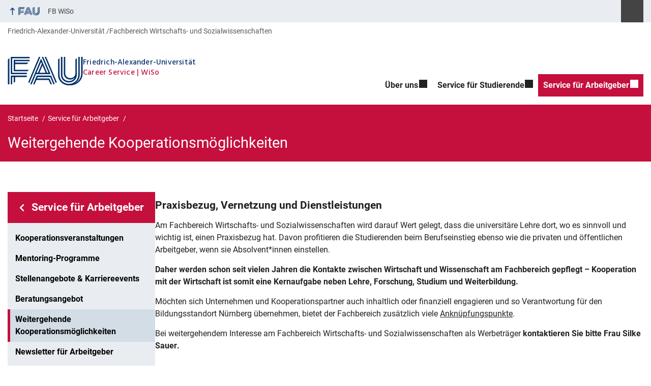

--- FILE ---
content_type: text/html; charset=utf-8
request_url: https://www.youtube-nocookie.com/embed/Nqc_00OqEJU?rel=0
body_size: 70936
content:
<!DOCTYPE html><html lang="en" dir="ltr" data-cast-api-enabled="true"><head><meta name="viewport" content="width=device-width, initial-scale=1"><script nonce="wdVOL4ewloobPuXhfA8IFg">if ('undefined' == typeof Symbol || 'undefined' == typeof Symbol.iterator) {delete Array.prototype.entries;}</script><style name="www-roboto" nonce="MG7-IZMmDpQOeLFnOf2PNw">@font-face{font-family:'Roboto';font-style:normal;font-weight:400;font-stretch:100%;src:url(//fonts.gstatic.com/s/roboto/v48/KFO7CnqEu92Fr1ME7kSn66aGLdTylUAMa3GUBHMdazTgWw.woff2)format('woff2');unicode-range:U+0460-052F,U+1C80-1C8A,U+20B4,U+2DE0-2DFF,U+A640-A69F,U+FE2E-FE2F;}@font-face{font-family:'Roboto';font-style:normal;font-weight:400;font-stretch:100%;src:url(//fonts.gstatic.com/s/roboto/v48/KFO7CnqEu92Fr1ME7kSn66aGLdTylUAMa3iUBHMdazTgWw.woff2)format('woff2');unicode-range:U+0301,U+0400-045F,U+0490-0491,U+04B0-04B1,U+2116;}@font-face{font-family:'Roboto';font-style:normal;font-weight:400;font-stretch:100%;src:url(//fonts.gstatic.com/s/roboto/v48/KFO7CnqEu92Fr1ME7kSn66aGLdTylUAMa3CUBHMdazTgWw.woff2)format('woff2');unicode-range:U+1F00-1FFF;}@font-face{font-family:'Roboto';font-style:normal;font-weight:400;font-stretch:100%;src:url(//fonts.gstatic.com/s/roboto/v48/KFO7CnqEu92Fr1ME7kSn66aGLdTylUAMa3-UBHMdazTgWw.woff2)format('woff2');unicode-range:U+0370-0377,U+037A-037F,U+0384-038A,U+038C,U+038E-03A1,U+03A3-03FF;}@font-face{font-family:'Roboto';font-style:normal;font-weight:400;font-stretch:100%;src:url(//fonts.gstatic.com/s/roboto/v48/KFO7CnqEu92Fr1ME7kSn66aGLdTylUAMawCUBHMdazTgWw.woff2)format('woff2');unicode-range:U+0302-0303,U+0305,U+0307-0308,U+0310,U+0312,U+0315,U+031A,U+0326-0327,U+032C,U+032F-0330,U+0332-0333,U+0338,U+033A,U+0346,U+034D,U+0391-03A1,U+03A3-03A9,U+03B1-03C9,U+03D1,U+03D5-03D6,U+03F0-03F1,U+03F4-03F5,U+2016-2017,U+2034-2038,U+203C,U+2040,U+2043,U+2047,U+2050,U+2057,U+205F,U+2070-2071,U+2074-208E,U+2090-209C,U+20D0-20DC,U+20E1,U+20E5-20EF,U+2100-2112,U+2114-2115,U+2117-2121,U+2123-214F,U+2190,U+2192,U+2194-21AE,U+21B0-21E5,U+21F1-21F2,U+21F4-2211,U+2213-2214,U+2216-22FF,U+2308-230B,U+2310,U+2319,U+231C-2321,U+2336-237A,U+237C,U+2395,U+239B-23B7,U+23D0,U+23DC-23E1,U+2474-2475,U+25AF,U+25B3,U+25B7,U+25BD,U+25C1,U+25CA,U+25CC,U+25FB,U+266D-266F,U+27C0-27FF,U+2900-2AFF,U+2B0E-2B11,U+2B30-2B4C,U+2BFE,U+3030,U+FF5B,U+FF5D,U+1D400-1D7FF,U+1EE00-1EEFF;}@font-face{font-family:'Roboto';font-style:normal;font-weight:400;font-stretch:100%;src:url(//fonts.gstatic.com/s/roboto/v48/KFO7CnqEu92Fr1ME7kSn66aGLdTylUAMaxKUBHMdazTgWw.woff2)format('woff2');unicode-range:U+0001-000C,U+000E-001F,U+007F-009F,U+20DD-20E0,U+20E2-20E4,U+2150-218F,U+2190,U+2192,U+2194-2199,U+21AF,U+21E6-21F0,U+21F3,U+2218-2219,U+2299,U+22C4-22C6,U+2300-243F,U+2440-244A,U+2460-24FF,U+25A0-27BF,U+2800-28FF,U+2921-2922,U+2981,U+29BF,U+29EB,U+2B00-2BFF,U+4DC0-4DFF,U+FFF9-FFFB,U+10140-1018E,U+10190-1019C,U+101A0,U+101D0-101FD,U+102E0-102FB,U+10E60-10E7E,U+1D2C0-1D2D3,U+1D2E0-1D37F,U+1F000-1F0FF,U+1F100-1F1AD,U+1F1E6-1F1FF,U+1F30D-1F30F,U+1F315,U+1F31C,U+1F31E,U+1F320-1F32C,U+1F336,U+1F378,U+1F37D,U+1F382,U+1F393-1F39F,U+1F3A7-1F3A8,U+1F3AC-1F3AF,U+1F3C2,U+1F3C4-1F3C6,U+1F3CA-1F3CE,U+1F3D4-1F3E0,U+1F3ED,U+1F3F1-1F3F3,U+1F3F5-1F3F7,U+1F408,U+1F415,U+1F41F,U+1F426,U+1F43F,U+1F441-1F442,U+1F444,U+1F446-1F449,U+1F44C-1F44E,U+1F453,U+1F46A,U+1F47D,U+1F4A3,U+1F4B0,U+1F4B3,U+1F4B9,U+1F4BB,U+1F4BF,U+1F4C8-1F4CB,U+1F4D6,U+1F4DA,U+1F4DF,U+1F4E3-1F4E6,U+1F4EA-1F4ED,U+1F4F7,U+1F4F9-1F4FB,U+1F4FD-1F4FE,U+1F503,U+1F507-1F50B,U+1F50D,U+1F512-1F513,U+1F53E-1F54A,U+1F54F-1F5FA,U+1F610,U+1F650-1F67F,U+1F687,U+1F68D,U+1F691,U+1F694,U+1F698,U+1F6AD,U+1F6B2,U+1F6B9-1F6BA,U+1F6BC,U+1F6C6-1F6CF,U+1F6D3-1F6D7,U+1F6E0-1F6EA,U+1F6F0-1F6F3,U+1F6F7-1F6FC,U+1F700-1F7FF,U+1F800-1F80B,U+1F810-1F847,U+1F850-1F859,U+1F860-1F887,U+1F890-1F8AD,U+1F8B0-1F8BB,U+1F8C0-1F8C1,U+1F900-1F90B,U+1F93B,U+1F946,U+1F984,U+1F996,U+1F9E9,U+1FA00-1FA6F,U+1FA70-1FA7C,U+1FA80-1FA89,U+1FA8F-1FAC6,U+1FACE-1FADC,U+1FADF-1FAE9,U+1FAF0-1FAF8,U+1FB00-1FBFF;}@font-face{font-family:'Roboto';font-style:normal;font-weight:400;font-stretch:100%;src:url(//fonts.gstatic.com/s/roboto/v48/KFO7CnqEu92Fr1ME7kSn66aGLdTylUAMa3OUBHMdazTgWw.woff2)format('woff2');unicode-range:U+0102-0103,U+0110-0111,U+0128-0129,U+0168-0169,U+01A0-01A1,U+01AF-01B0,U+0300-0301,U+0303-0304,U+0308-0309,U+0323,U+0329,U+1EA0-1EF9,U+20AB;}@font-face{font-family:'Roboto';font-style:normal;font-weight:400;font-stretch:100%;src:url(//fonts.gstatic.com/s/roboto/v48/KFO7CnqEu92Fr1ME7kSn66aGLdTylUAMa3KUBHMdazTgWw.woff2)format('woff2');unicode-range:U+0100-02BA,U+02BD-02C5,U+02C7-02CC,U+02CE-02D7,U+02DD-02FF,U+0304,U+0308,U+0329,U+1D00-1DBF,U+1E00-1E9F,U+1EF2-1EFF,U+2020,U+20A0-20AB,U+20AD-20C0,U+2113,U+2C60-2C7F,U+A720-A7FF;}@font-face{font-family:'Roboto';font-style:normal;font-weight:400;font-stretch:100%;src:url(//fonts.gstatic.com/s/roboto/v48/KFO7CnqEu92Fr1ME7kSn66aGLdTylUAMa3yUBHMdazQ.woff2)format('woff2');unicode-range:U+0000-00FF,U+0131,U+0152-0153,U+02BB-02BC,U+02C6,U+02DA,U+02DC,U+0304,U+0308,U+0329,U+2000-206F,U+20AC,U+2122,U+2191,U+2193,U+2212,U+2215,U+FEFF,U+FFFD;}@font-face{font-family:'Roboto';font-style:normal;font-weight:500;font-stretch:100%;src:url(//fonts.gstatic.com/s/roboto/v48/KFO7CnqEu92Fr1ME7kSn66aGLdTylUAMa3GUBHMdazTgWw.woff2)format('woff2');unicode-range:U+0460-052F,U+1C80-1C8A,U+20B4,U+2DE0-2DFF,U+A640-A69F,U+FE2E-FE2F;}@font-face{font-family:'Roboto';font-style:normal;font-weight:500;font-stretch:100%;src:url(//fonts.gstatic.com/s/roboto/v48/KFO7CnqEu92Fr1ME7kSn66aGLdTylUAMa3iUBHMdazTgWw.woff2)format('woff2');unicode-range:U+0301,U+0400-045F,U+0490-0491,U+04B0-04B1,U+2116;}@font-face{font-family:'Roboto';font-style:normal;font-weight:500;font-stretch:100%;src:url(//fonts.gstatic.com/s/roboto/v48/KFO7CnqEu92Fr1ME7kSn66aGLdTylUAMa3CUBHMdazTgWw.woff2)format('woff2');unicode-range:U+1F00-1FFF;}@font-face{font-family:'Roboto';font-style:normal;font-weight:500;font-stretch:100%;src:url(//fonts.gstatic.com/s/roboto/v48/KFO7CnqEu92Fr1ME7kSn66aGLdTylUAMa3-UBHMdazTgWw.woff2)format('woff2');unicode-range:U+0370-0377,U+037A-037F,U+0384-038A,U+038C,U+038E-03A1,U+03A3-03FF;}@font-face{font-family:'Roboto';font-style:normal;font-weight:500;font-stretch:100%;src:url(//fonts.gstatic.com/s/roboto/v48/KFO7CnqEu92Fr1ME7kSn66aGLdTylUAMawCUBHMdazTgWw.woff2)format('woff2');unicode-range:U+0302-0303,U+0305,U+0307-0308,U+0310,U+0312,U+0315,U+031A,U+0326-0327,U+032C,U+032F-0330,U+0332-0333,U+0338,U+033A,U+0346,U+034D,U+0391-03A1,U+03A3-03A9,U+03B1-03C9,U+03D1,U+03D5-03D6,U+03F0-03F1,U+03F4-03F5,U+2016-2017,U+2034-2038,U+203C,U+2040,U+2043,U+2047,U+2050,U+2057,U+205F,U+2070-2071,U+2074-208E,U+2090-209C,U+20D0-20DC,U+20E1,U+20E5-20EF,U+2100-2112,U+2114-2115,U+2117-2121,U+2123-214F,U+2190,U+2192,U+2194-21AE,U+21B0-21E5,U+21F1-21F2,U+21F4-2211,U+2213-2214,U+2216-22FF,U+2308-230B,U+2310,U+2319,U+231C-2321,U+2336-237A,U+237C,U+2395,U+239B-23B7,U+23D0,U+23DC-23E1,U+2474-2475,U+25AF,U+25B3,U+25B7,U+25BD,U+25C1,U+25CA,U+25CC,U+25FB,U+266D-266F,U+27C0-27FF,U+2900-2AFF,U+2B0E-2B11,U+2B30-2B4C,U+2BFE,U+3030,U+FF5B,U+FF5D,U+1D400-1D7FF,U+1EE00-1EEFF;}@font-face{font-family:'Roboto';font-style:normal;font-weight:500;font-stretch:100%;src:url(//fonts.gstatic.com/s/roboto/v48/KFO7CnqEu92Fr1ME7kSn66aGLdTylUAMaxKUBHMdazTgWw.woff2)format('woff2');unicode-range:U+0001-000C,U+000E-001F,U+007F-009F,U+20DD-20E0,U+20E2-20E4,U+2150-218F,U+2190,U+2192,U+2194-2199,U+21AF,U+21E6-21F0,U+21F3,U+2218-2219,U+2299,U+22C4-22C6,U+2300-243F,U+2440-244A,U+2460-24FF,U+25A0-27BF,U+2800-28FF,U+2921-2922,U+2981,U+29BF,U+29EB,U+2B00-2BFF,U+4DC0-4DFF,U+FFF9-FFFB,U+10140-1018E,U+10190-1019C,U+101A0,U+101D0-101FD,U+102E0-102FB,U+10E60-10E7E,U+1D2C0-1D2D3,U+1D2E0-1D37F,U+1F000-1F0FF,U+1F100-1F1AD,U+1F1E6-1F1FF,U+1F30D-1F30F,U+1F315,U+1F31C,U+1F31E,U+1F320-1F32C,U+1F336,U+1F378,U+1F37D,U+1F382,U+1F393-1F39F,U+1F3A7-1F3A8,U+1F3AC-1F3AF,U+1F3C2,U+1F3C4-1F3C6,U+1F3CA-1F3CE,U+1F3D4-1F3E0,U+1F3ED,U+1F3F1-1F3F3,U+1F3F5-1F3F7,U+1F408,U+1F415,U+1F41F,U+1F426,U+1F43F,U+1F441-1F442,U+1F444,U+1F446-1F449,U+1F44C-1F44E,U+1F453,U+1F46A,U+1F47D,U+1F4A3,U+1F4B0,U+1F4B3,U+1F4B9,U+1F4BB,U+1F4BF,U+1F4C8-1F4CB,U+1F4D6,U+1F4DA,U+1F4DF,U+1F4E3-1F4E6,U+1F4EA-1F4ED,U+1F4F7,U+1F4F9-1F4FB,U+1F4FD-1F4FE,U+1F503,U+1F507-1F50B,U+1F50D,U+1F512-1F513,U+1F53E-1F54A,U+1F54F-1F5FA,U+1F610,U+1F650-1F67F,U+1F687,U+1F68D,U+1F691,U+1F694,U+1F698,U+1F6AD,U+1F6B2,U+1F6B9-1F6BA,U+1F6BC,U+1F6C6-1F6CF,U+1F6D3-1F6D7,U+1F6E0-1F6EA,U+1F6F0-1F6F3,U+1F6F7-1F6FC,U+1F700-1F7FF,U+1F800-1F80B,U+1F810-1F847,U+1F850-1F859,U+1F860-1F887,U+1F890-1F8AD,U+1F8B0-1F8BB,U+1F8C0-1F8C1,U+1F900-1F90B,U+1F93B,U+1F946,U+1F984,U+1F996,U+1F9E9,U+1FA00-1FA6F,U+1FA70-1FA7C,U+1FA80-1FA89,U+1FA8F-1FAC6,U+1FACE-1FADC,U+1FADF-1FAE9,U+1FAF0-1FAF8,U+1FB00-1FBFF;}@font-face{font-family:'Roboto';font-style:normal;font-weight:500;font-stretch:100%;src:url(//fonts.gstatic.com/s/roboto/v48/KFO7CnqEu92Fr1ME7kSn66aGLdTylUAMa3OUBHMdazTgWw.woff2)format('woff2');unicode-range:U+0102-0103,U+0110-0111,U+0128-0129,U+0168-0169,U+01A0-01A1,U+01AF-01B0,U+0300-0301,U+0303-0304,U+0308-0309,U+0323,U+0329,U+1EA0-1EF9,U+20AB;}@font-face{font-family:'Roboto';font-style:normal;font-weight:500;font-stretch:100%;src:url(//fonts.gstatic.com/s/roboto/v48/KFO7CnqEu92Fr1ME7kSn66aGLdTylUAMa3KUBHMdazTgWw.woff2)format('woff2');unicode-range:U+0100-02BA,U+02BD-02C5,U+02C7-02CC,U+02CE-02D7,U+02DD-02FF,U+0304,U+0308,U+0329,U+1D00-1DBF,U+1E00-1E9F,U+1EF2-1EFF,U+2020,U+20A0-20AB,U+20AD-20C0,U+2113,U+2C60-2C7F,U+A720-A7FF;}@font-face{font-family:'Roboto';font-style:normal;font-weight:500;font-stretch:100%;src:url(//fonts.gstatic.com/s/roboto/v48/KFO7CnqEu92Fr1ME7kSn66aGLdTylUAMa3yUBHMdazQ.woff2)format('woff2');unicode-range:U+0000-00FF,U+0131,U+0152-0153,U+02BB-02BC,U+02C6,U+02DA,U+02DC,U+0304,U+0308,U+0329,U+2000-206F,U+20AC,U+2122,U+2191,U+2193,U+2212,U+2215,U+FEFF,U+FFFD;}</style><script name="www-roboto" nonce="wdVOL4ewloobPuXhfA8IFg">if (document.fonts && document.fonts.load) {document.fonts.load("400 10pt Roboto", "E"); document.fonts.load("500 10pt Roboto", "E");}</script><link rel="stylesheet" href="/s/player/89e685a2/www-player.css" name="www-player" nonce="MG7-IZMmDpQOeLFnOf2PNw"><style nonce="MG7-IZMmDpQOeLFnOf2PNw">html {overflow: hidden;}body {font: 12px Roboto, Arial, sans-serif; background-color: #000; color: #fff; height: 100%; width: 100%; overflow: hidden; position: absolute; margin: 0; padding: 0;}#player {width: 100%; height: 100%;}h1 {text-align: center; color: #fff;}h3 {margin-top: 6px; margin-bottom: 3px;}.player-unavailable {position: absolute; top: 0; left: 0; right: 0; bottom: 0; padding: 25px; font-size: 13px; background: url(/img/meh7.png) 50% 65% no-repeat;}.player-unavailable .message {text-align: left; margin: 0 -5px 15px; padding: 0 5px 14px; border-bottom: 1px solid #888; font-size: 19px; font-weight: normal;}.player-unavailable a {color: #167ac6; text-decoration: none;}</style><script nonce="wdVOL4ewloobPuXhfA8IFg">var ytcsi={gt:function(n){n=(n||"")+"data_";return ytcsi[n]||(ytcsi[n]={tick:{},info:{},gel:{preLoggedGelInfos:[]}})},now:window.performance&&window.performance.timing&&window.performance.now&&window.performance.timing.navigationStart?function(){return window.performance.timing.navigationStart+window.performance.now()}:function(){return(new Date).getTime()},tick:function(l,t,n){var ticks=ytcsi.gt(n).tick;var v=t||ytcsi.now();if(ticks[l]){ticks["_"+l]=ticks["_"+l]||[ticks[l]];ticks["_"+l].push(v)}ticks[l]=
v},info:function(k,v,n){ytcsi.gt(n).info[k]=v},infoGel:function(p,n){ytcsi.gt(n).gel.preLoggedGelInfos.push(p)},setStart:function(t,n){ytcsi.tick("_start",t,n)}};
(function(w,d){function isGecko(){if(!w.navigator)return false;try{if(w.navigator.userAgentData&&w.navigator.userAgentData.brands&&w.navigator.userAgentData.brands.length){var brands=w.navigator.userAgentData.brands;var i=0;for(;i<brands.length;i++)if(brands[i]&&brands[i].brand==="Firefox")return true;return false}}catch(e){setTimeout(function(){throw e;})}if(!w.navigator.userAgent)return false;var ua=w.navigator.userAgent;return ua.indexOf("Gecko")>0&&ua.toLowerCase().indexOf("webkit")<0&&ua.indexOf("Edge")<
0&&ua.indexOf("Trident")<0&&ua.indexOf("MSIE")<0}ytcsi.setStart(w.performance?w.performance.timing.responseStart:null);var isPrerender=(d.visibilityState||d.webkitVisibilityState)=="prerender";var vName=!d.visibilityState&&d.webkitVisibilityState?"webkitvisibilitychange":"visibilitychange";if(isPrerender){var startTick=function(){ytcsi.setStart();d.removeEventListener(vName,startTick)};d.addEventListener(vName,startTick,false)}if(d.addEventListener)d.addEventListener(vName,function(){ytcsi.tick("vc")},
false);if(isGecko()){var isHidden=(d.visibilityState||d.webkitVisibilityState)=="hidden";if(isHidden)ytcsi.tick("vc")}var slt=function(el,t){setTimeout(function(){var n=ytcsi.now();el.loadTime=n;if(el.slt)el.slt()},t)};w.__ytRIL=function(el){if(!el.getAttribute("data-thumb"))if(w.requestAnimationFrame)w.requestAnimationFrame(function(){slt(el,0)});else slt(el,16)}})(window,document);
</script><script nonce="wdVOL4ewloobPuXhfA8IFg">var ytcfg={d:function(){return window.yt&&yt.config_||ytcfg.data_||(ytcfg.data_={})},get:function(k,o){return k in ytcfg.d()?ytcfg.d()[k]:o},set:function(){var a=arguments;if(a.length>1)ytcfg.d()[a[0]]=a[1];else{var k;for(k in a[0])ytcfg.d()[k]=a[0][k]}}};
ytcfg.set({"CLIENT_CANARY_STATE":"none","DEVICE":"cbr\u003dChrome\u0026cbrand\u003dapple\u0026cbrver\u003d131.0.0.0\u0026ceng\u003dWebKit\u0026cengver\u003d537.36\u0026cos\u003dMacintosh\u0026cosver\u003d10_15_7\u0026cplatform\u003dDESKTOP","EVENT_ID":"33woabTLL-vO-L4PqdKQgQE","EXPERIMENT_FLAGS":{"ab_det_apb_b":true,"ab_det_apm":true,"ab_det_el_h":true,"ab_det_em_inj":true,"ab_l_sig_st":true,"ab_l_sig_st_e":true,"ab_sa_ef":true,"action_companion_center_align_description":true,"align_three_dot_menu_with_title_description":true,"allow_skip_networkless":true,"always_send_and_write":true,"att_web_record_metrics":true,"c3_enable_button_impression_logging":true,"c3_watch_page_component":true,"cancel_pending_navs":true,"clean_up_manual_attribution_header":true,"clear_user_partitioned_ls":true,"config_age_report_killswitch":true,"cow_optimize_idom_compat":true,"csi_config_handling_infra":true,"csi_on_gel":true,"delhi_mweb_colorful_sd":true,"delhi_mweb_colorful_sd_v2":true,"deprecate_csi_has_info":true,"deprecate_pair_servlet_enabled":true,"desktop_sparkles_light_cta_button":true,"disable_cached_masthead_data":true,"disable_child_node_auto_formatted_strings":true,"disable_enf_isd":true,"disable_log_to_visitor_layer":true,"disable_pacf_logging_for_memory_limited_tv":true,"embeds_disable_ios_networkless_logging":true,"embeds_enable_eid_enforcement_for_marketing_pages":true,"embeds_enable_eid_enforcement_for_youtube":true,"embeds_enable_eid_log_for_marketing_pages":true,"embeds_enable_info_panel_dismissal":true,"embeds_enable_pfp_always_unbranded":true,"embeds_web_nwl_disable_nocookie":true,"embeds_web_updated_shorts_definition_fix":true,"enable_ab_report_on_errorscreen":true,"enable_ab_rp_int":true,"enable_active_view_display_ad_renderer_web_home":true,"enable_ad_disclosure_banner_a11y_fix":true,"enable_async_ab_enf":true,"enable_chips_shelf_view_model_fully_reactive":true,"enable_client_creator_goal_ticker_bar_revamp":true,"enable_client_only_wiz_direct_reactions":true,"enable_client_sli_logging":true,"enable_client_streamz_web":true,"enable_client_ve_spec":true,"enable_cloud_save_error_popup_after_retry":true,"enable_cookie_reissue_iframe":true,"enable_dai_sdf_h5_preroll":true,"enable_datasync_id_header_in_web_vss_pings":true,"enable_dma_post_enforcement":true,"enable_docked_chat_messages":true,"enable_entity_store_from_dependency_injection":true,"enable_flow_logging_p4e":true,"enable_fully_reactive_badge_shape":true,"enable_inline_muted_playback_on_web_search":true,"enable_inline_muted_playback_on_web_search_for_vdc":true,"enable_inline_muted_playback_on_web_search_for_vdcb":true,"enable_is_extended_monitoring":true,"enable_is_mini_app_page_active_bugfix":true,"enable_live_overlay_feed_in_live_chat":true,"enable_logging_first_user_action_after_game_ready":true,"enable_ltc_param_fetch_from_innertube":true,"enable_masthead_mweb_padding_fix":true,"enable_menu_renderer_button_in_mweb_hclr":true,"enable_mini_app_command_handler_mweb_fix":true,"enable_mini_app_iframe_loaded_logging":true,"enable_mini_guide_downloads_item":true,"enable_mixed_direction_formatted_strings":true,"enable_modern_ia_client_icons":true,"enable_mweb_livestream_ui_update":true,"enable_names_handles_account_switcher":true,"enable_network_request_logging_on_game_events":true,"enable_new_paid_product_placement":true,"enable_obtaining_ppn_query_param":true,"enable_open_in_new_tab_icon_for_short_dr_for_desktop_search":true,"enable_open_yt_content":true,"enable_origin_query_parameter_bugfix":true,"enable_pacf_slot_asde_infeed_h5":true,"enable_pacf_slot_asde_player_byte_h5":true,"enable_pacf_slot_asde_player_byte_h5_TV":true,"enable_pause_ads_on_ytv_html5":true,"enable_payments_purchase_manager":true,"enable_pdp_icon_prefetch":true,"enable_pl_r_c_s":true,"enable_pl_r_si_fa":true,"enable_place_pivot_url":true,"enable_playable_a11y_label_with_badge_text":true,"enable_populate_att_psd_in_abe_feedback":true,"enable_populate_psd_in_abe_feedback":true,"enable_primitive_dialog_aria_hide_siblings":true,"enable_pv_screen_modern_text":true,"enable_removing_navbar_title_on_hashtag_page_mweb":true,"enable_resetting_scroll_position_on_flow_change":true,"enable_sdf_companion_h5":true,"enable_sdf_dai_h5_midroll":true,"enable_sdf_h5_endemic_mid_post_roll":true,"enable_sdf_on_h5_unplugged_vod_midroll":true,"enable_sdf_shorts_player_bytes_h5":true,"enable_sdk_performance_network_logging":true,"enable_sending_unwrapped_game_audio_as_serialized_metadata":true,"enable_sfv_effect_pivot_url":true,"enable_shorts_new_carousel":true,"enable_skip_ad_guidance_prompt":true,"enable_skippable_ads_for_unplugged_ad_pod":true,"enable_smearing_expansion_dai":true,"enable_third_party_info":true,"enable_time_out_messages":true,"enable_timeline_view_modern_transcript_fe":true,"enable_track_defined_via_mutable_signal":true,"enable_video_display_compact_button_group_for_desktop_search":true,"enable_watch_next_pause_autoplay_lact":true,"enable_web_96_bit_csn":true,"enable_web_delhi_icons":true,"enable_web_home_top_landscape_image_layout_level_click":true,"enable_web_tiered_gel":true,"enable_window_constrained_buy_flow_dialog":true,"enable_wiz_always_try_logging_info_map":true,"enable_wiz_queue_effect_and_on_init_initial_runs":true,"enable_ypc_spinners":true,"enable_yt_ata_iframe_authuser":true,"err_on_pl_r_c":true,"export_networkless_options":true,"fill_single_video_with_notify_to_lasr":true,"fix_ad_miniplayer_controls_rendering":true,"fix_ads_tracking_for_swf_config_deprecation_mweb":true,"h5_companion_enable_adcpn_macro_substitution_for_click_pings":true,"h5_inplayer_enable_adcpn_macro_substitution_for_click_pings":true,"h5_reset_cache_and_filter_before_update_masthead":true,"hide_channel_creation_title_for_mweb":true,"high_ccv_client_side_caching_h5":true,"html5_log_trigger_events_with_debug_data":true,"html5_ssdai_enable_media_end_cue_range":true,"il_attach_cache_limit":true,"il_use_view_model_logging_context":true,"is_browser_support_for_webcam_streaming":true,"json_condensed_response":true,"kev_adb_pg":true,"kevlar_display_downloads_numbers":true,"kevlar_gel_error_routing":true,"kevlar_modern_downloads_extra_compact":true,"kevlar_modern_downloads_page":true,"kevlar_modern_downloads_skip_downloads_title":true,"kevlar_watch_cinematics":true,"live_chat_enable_controller_extraction":true,"live_chat_enable_rta_manager":true,"live_chat_increased_min_height":true,"log_click_with_layer_from_element_in_command_handler":true,"log_errors_through_nwl_on_retry":true,"main_web_redirect_integration_riot":true,"mdx_enable_privacy_disclosure_ui":true,"mdx_load_cast_api_bootstrap_script":true,"medium_progress_bar_modification":true,"migrate_events_to_ts":true,"migrate_remaining_web_ad_badges_to_innertube":true,"mobile_account_menu_refresh":true,"mutable_signal_set_skip_unchanged":true,"mweb_a11y_enable_player_controls_invisible_toggle":true,"mweb_account_linking_noapp":true,"mweb_actions_command_handler":true,"mweb_allow_modern_search_suggest_behavior":true,"mweb_animated_actions":true,"mweb_app_upsell_button_direct_to_app":true,"mweb_big_boards":true,"mweb_big_progress_bar":true,"mweb_c3_disable_carve_out":true,"mweb_c3_disable_carve_out_keep_external_links":true,"mweb_c3_enable_adaptive_signals":true,"mweb_c3_endscreen":true,"mweb_c3_endscreen_v2":true,"mweb_c3_library_page_enable_recent_shelf":true,"mweb_c3_remove_web_navigation_endpoint_data":true,"mweb_c3_use_canonical_from_player_response":true,"mweb_channels_restyle_landscape_wider_buttons":true,"mweb_cinematic_fullscreen":true,"mweb_cinematic_topbar":true,"mweb_cinematic_watch":true,"mweb_command_handler":true,"mweb_delay_watch_initial_data":true,"mweb_deprecate_skip_ve_logging":true,"mweb_disable_searchbar_scroll":true,"mweb_early_logging_time_init":true,"mweb_enable_closed_captioning_button_on_player":true,"mweb_enable_fine_scrubbing_for_recs":true,"mweb_enable_keto_batch_player_fullscreen":true,"mweb_enable_keto_batch_player_progress_bar":true,"mweb_enable_keto_batch_player_tooltips":true,"mweb_enable_local_innertube_services":true,"mweb_enable_lockup_view_model_for_ucp":true,"mweb_enable_more_drawer":true,"mweb_enable_optional_fullscreen_landscape_locking":true,"mweb_enable_overlay_touch_manager":true,"mweb_enable_premium_carve_out_fix":true,"mweb_enable_refresh_detection":true,"mweb_enable_search_big_thumbs":true,"mweb_enable_search_imp":true,"mweb_enable_sequence_signal":true,"mweb_enable_shorts_pivot_button":true,"mweb_enable_shorts_video_preload":true,"mweb_enable_skippables_on_jio_phone":true,"mweb_enable_storyboards":true,"mweb_enable_varispeed_controller":true,"mweb_enable_warm_channel_requests":true,"mweb_enable_watch_feed_infinite_scroll":true,"mweb_enable_wrapped_unplugged_pause_membership_dialog_renderer":true,"mweb_filter_video_format_in_webfe":true,"mweb_fix_livestream_seeking":true,"mweb_fix_monitor_visibility_after_render":true,"mweb_fix_section_list_continuation_item_renderers":true,"mweb_force_ios_fallback_to_native_control":true,"mweb_fp_auto_fullscreen":true,"mweb_fullscreen_controls":true,"mweb_fullscreen_controls_action_buttons":true,"mweb_fullscreen_watch_system":true,"mweb_home_reactive_shorts":true,"mweb_innertube_search_command":true,"mweb_lang_in_html":true,"mweb_like_button_synced_with_entities":true,"mweb_like_endpoint_mutation":true,"mweb_logo_use_home_page_ve":true,"mweb_modern_player_controls_tap_target_ui":true,"mweb_modern_typography":true,"mweb_module_decoration":true,"mweb_native_control_in_faux_fullscreen_shared":true,"mweb_panel_container_inert":true,"mweb_player_delhi_dtts":true,"mweb_player_settings_use_bottom_sheet":true,"mweb_player_settings_use_bottom_sheet_kaios":true,"mweb_player_show_previous_next_buttons_in_playlist":true,"mweb_player_skip_no_op_state_changes":true,"mweb_player_user_select_none":true,"mweb_playlist_engagement_panel":true,"mweb_progress_bar_seek_on_mouse_click":true,"mweb_pull_2_full":true,"mweb_pull_2_full_enable_touch_handlers":true,"mweb_schedule_warm_watch_response":true,"mweb_searchbox_legacy_navigation":true,"mweb_see_fewer_shorts":true,"mweb_sheets_ui_refresh":true,"mweb_shorts_comments_panel_id_change":true,"mweb_shorts_early_continuation":true,"mweb_show_ios_smart_banner":true,"mweb_use_server_url_on_startup":true,"mweb_watch_captions_enable_auto_translate":true,"mweb_watch_captions_set_default_size":true,"mweb_watch_stop_scheduler_on_player_response":true,"mweb_watchfeed_big_thumbnails":true,"mweb_yt_searchbox":true,"networkless_logging":true,"new_csn_storage_design":true,"no_client_ve_attach_unless_shown":true,"nwl_send_from_memory_when_online":true,"pageid_as_header_web":true,"playback_settings_use_switch_menu":true,"player_controls_autonav_fix":true,"player_controls_skip_double_signal_update":true,"polymer_bad_build_labels":true,"polymer_verifiy_app_state":true,"prevent_zero_high_score_value_from_being_sent":true,"qoe_send_and_write":true,"read_data_from_web_component_wrapper":true,"reels_enable_new_latency_logging":true,"remove_masthead_channel_banner_on_refresh":true,"remove_slot_id_exited_trigger_for_dai_in_player_slot_expire":true,"replace_client_url_parsing_with_server_signal":true,"scheduler_use_raf_by_default":true,"search_ui_enable_pve_buy_button":true,"search_ui_official_cards_enable_paid_virtual_event_buy_button":true,"service_worker_enabled":true,"service_worker_push_enabled":true,"service_worker_push_home_page_prompt":true,"service_worker_push_watch_page_prompt":true,"shell_load_gcf":true,"shorten_initial_gel_batch_timeout":true,"should_use_yt_voice_endpoint_in_kaios":true,"sink_wrapper_disable_runtime_shadycss":true,"skip_invalid_ytcsi_ticks":true,"skip_setting_info_in_csi_data_object":true,"smarter_ve_dedupping":true,"smartimation_background":true,"speedmaster_no_seek":true,"start_client_gcf_mweb":true,"suppress_error_204_logging":true,"synced_panel_scrolling_controller":true,"use_color_palettes_modern_collections_v2":true,"use_core_sm":true,"use_csi_stp_handler":true,"use_event_time_ms_header":true,"use_fifo_for_networkless":true,"use_infogel_early_logging":true,"use_new_in_memory_storage":true,"use_player_abuse_bg_library":true,"use_request_time_ms_header":true,"use_session_based_sampling":true,"use_ts_visibilitylogger":true,"vss_final_ping_send_and_write":true,"vss_playback_use_send_and_write":true,"web_adaptive_repeat_ase":true,"web_always_load_chat_support":true,"web_animated_like":true,"web_api_url":true,"web_attr_string_unified_vis_mon":true,"web_autonav_allow_off_by_default":true,"web_bookmark_playlist_save_icon":true,"web_button_vm_refactor_disabled":true,"web_c3_log_app_init_finish":true,"web_csi_action_sampling_enabled":true,"web_dedupe_ve_grafting":true,"web_disable_backdrop_filter":true,"web_enable_ab_em_rsp":true,"web_enable_ab_rsp_cl":true,"web_enable_abd_ref":true,"web_enable_course_icon_update":true,"web_enable_error_204":true,"web_enable_horizontal_video_attributes_section":true,"web_enable_like_button_click_debouncing":true,"web_fix_segmented_like_dislike_undefined":true,"web_gcf_hashes_innertube":true,"web_gel_timeout_cap":true,"web_graft_ve_unified_vis_mon":true,"web_masthead_visited_channel_color_fix":true,"web_metadata_carousel_elref_bugfix":true,"web_parent_target_for_sheets":true,"web_persist_server_autonav_state_on_client":true,"web_playback_associated_log_ctt":true,"web_playback_associated_ve":true,"web_prefetch_preload_video":true,"web_progress_bar_draggable":true,"web_resizable_advertiser_banner_on_masthead_safari_fix":true,"web_scheduler_auto_init":true,"web_shorts_audio_track_picker":true,"web_shorts_lockup_view_model_sink":true,"web_shorts_pivot_button_view_model_reactive":true,"web_shorts_suggested_action_no_bvm":true,"web_update_panel_visibility_logging_fix":true,"web_video_attribute_view_model_a11y_fix":true,"web_watch_controls_state_signals":true,"web_yt_config_context":true,"webfe_disable_ab_em_plb":true,"webfe_mweb_watch_microdata":true,"webfe_watch_shorts_canonical_url_fix":true,"webpo_exit_on_net_err":true,"wiz_diff_overwritable":true,"wiz_memoize_stamper_items":true,"woffle_used_state_report":true,"wpo_gel_strz":true,"ytcp_paper_tooltip_use_scoped_owner_root":true,"ytidb_clear_embedded_player":true,"H5_async_logging_delay_ms":30000.0,"attention_logging_scroll_throttle":500.0,"autoplay_pause_by_lact_sampling_fraction":0.0,"cinematic_watch_effect_opacity":0.4,"formatted_description_log_warning_fraction":0.01,"log_window_onerror_fraction":0.1,"mweb_prediction_threshold":0.05,"mweb_prediction_threshold_navigation":0.05,"speedmaster_playback_rate":2.0,"tv_pacf_logging_sample_rate":0.01,"web_load_prediction_threshold":0.1,"web_navigation_prediction_threshold":0.1,"web_pbj_log_warning_rate":0.0,"web_system_health_fraction":0.01,"ytidb_transaction_ended_event_rate_limit":0.02,"active_time_update_interval_ms":10000,"att_init_delay":200,"autoplay_pause_by_lact_sec":0,"botguard_async_snapshot_timeout_ms":3000,"check_navigator_accuracy_timeout_ms":0,"cinematic_watch_css_filter_blur_strength":40,"cinematic_watch_fade_out_duration":500,"close_webview_delay_ms":100,"cloud_save_game_data_rate_limit_ms":3000,"compression_disable_point":10,"custom_active_view_tos_timeout_ms":3600000,"embeds_widget_poll_interval_ms":0,"gel_min_batch_size":3,"gel_queue_timeout_max_ms":60000,"get_async_timeout_ms":60000,"hide_cta_for_home_web_video_ads_animate_in_time":2,"html5_byterate_soft_cap":0,"initial_gel_batch_timeout":2000,"max_body_size_to_compress":500000,"max_prefetch_window_sec_for_livestream_optimization":10,"min_prefetch_offset_sec_for_livestream_optimization":20,"mini_app_container_iframe_src_update_delay_ms":0,"multiple_preview_news_duration_time":11000,"mweb_c3_toast_duration_ms":5000,"mweb_deep_link_fallback_timeout_ms":10000,"mweb_delay_response_received_actions":100,"mweb_fp_dpad_rate_limit_ms":0,"mweb_fp_dpad_watch_title_clamp_lines":0,"mweb_history_manager_cache_size":100,"mweb_history_manager_w2w_ttl":0,"mweb_ios_fullscreen_playback_transition_delay_ms":500,"mweb_ios_fullscreen_system_pause_epilson_ms":0,"mweb_override_response_store_expiration_ms":0,"mweb_shorts_early_continuation_trigger_threshold":4,"mweb_w2w_max_age_seconds":0,"mweb_watch_captions_default_size":2,"neon_dark_launch_gradient_count":3,"network_polling_interval":30000,"play_click_interval_ms":30000,"play_ping_interval_ms":10000,"prefetch_comments_ms_after_video":0,"send_config_hash_timer":0,"service_worker_push_logged_out_prompt_watches":-1,"service_worker_push_prompt_cap":-1,"service_worker_push_prompt_delay_microseconds":3888000000000,"show_mini_app_ad_frequency_cap_ms":300000,"slow_compressions_before_abandon_count":4,"speedmaster_cancellation_movement_dp":10,"speedmaster_touch_activation_ms":500,"web_foreground_heartbeat_interval_ms":28000,"web_gel_debounce_ms":10000,"web_logging_max_batch":100,"web_max_tracing_events":50,"web_tracing_session_replay":0,"wil_icon_max_concurrent_fetches":9999,"ytidb_remake_db_retries":3,"ytidb_reopen_db_retries":3,"WebClientReleaseProcessCritical__youtube_embeds_client_version_override":"","WebClientReleaseProcessCritical__youtube_embeds_web_client_version_override":"","WebClientReleaseProcessCritical__youtube_mweb_client_version_override":"","debug_forced_internalcountrycode":"","embeds_web_synth_ch_headers_banned_urls_regex":"","enable_web_media_service":"DISABLED","il_payload_scraping":"","live_chat_unicode_emoji_json_url":"https://www.gstatic.com/youtube/img/emojis/emojis-svg-9.json","mweb_deep_link_feature_tag_suffix":"11268432","mweb_enable_shorts_innertube_player_prefetch_trigger":"NONE","mweb_fp_dpad":"home,search,browse,channel,create_channel,experiments,settings,trending,oops,404,paid_memberships,sponsorship,premium,shorts","mweb_fp_dpad_linear_navigation":"","mweb_fp_dpad_linear_navigation_visitor":"","mweb_fp_dpad_visitor":"","mweb_preload_video_by_player_vars":"","mweb_sign_in_button_style":"STYLE_SUGGESTIVE_AVATAR","place_pivot_triggering_container_alternate":"","place_pivot_triggering_counterfactual_container_alternate":"","search_ui_mweb_searchbar_restyle":"DEFAULT","service_worker_push_force_notification_prompt_tag":"1","service_worker_scope":"/","suggest_exp_str":"","web_client_version_override":"","kevlar_command_handler_command_banlist":[],"mini_app_ids_without_game_ready":["UgkxHHtsak1SC8mRGHMZewc4HzeAY3yhPPmJ","Ugkx7OgzFqE6z_5Mtf4YsotGfQNII1DF_RBm"],"web_op_signal_type_banlist":[],"web_tracing_enabled_spans":["event","command"]},"GAPI_HINT_PARAMS":"m;/_/scs/abc-static/_/js/k\u003dgapi.gapi.en.UXDNXkgCDpE.O/d\u003d1/rs\u003dAHpOoo_3ykjRTrvlIBv6vfu43Rx7CYUQSA/m\u003d__features__","GAPI_HOST":"https://apis.google.com","GAPI_LOCALE":"en_US","GL":"US","HL":"en","HTML_DIR":"ltr","HTML_LANG":"en","INNERTUBE_API_KEY":"AIzaSyAO_FJ2SlqU8Q4STEHLGCilw_Y9_11qcW8","INNERTUBE_API_VERSION":"v1","INNERTUBE_CLIENT_NAME":"WEB_EMBEDDED_PLAYER","INNERTUBE_CLIENT_VERSION":"1.20251126.01.00","INNERTUBE_CONTEXT":{"client":{"hl":"en","gl":"US","remoteHost":"3.129.26.231","deviceMake":"Apple","deviceModel":"","visitorData":"[base64]%3D%3D","userAgent":"Mozilla/5.0 (Macintosh; Intel Mac OS X 10_15_7) AppleWebKit/537.36 (KHTML, like Gecko) Chrome/131.0.0.0 Safari/537.36; ClaudeBot/1.0; +claudebot@anthropic.com),gzip(gfe)","clientName":"WEB_EMBEDDED_PLAYER","clientVersion":"1.20251126.01.00","osName":"Macintosh","osVersion":"10_15_7","originalUrl":"https://www.youtube-nocookie.com/embed/Nqc_00OqEJU?rel\u003d0","platform":"DESKTOP","clientFormFactor":"UNKNOWN_FORM_FACTOR","configInfo":{"appInstallData":"[base64]%3D%3D"},"browserName":"Chrome","browserVersion":"131.0.0.0","acceptHeader":"text/html,application/xhtml+xml,application/xml;q\u003d0.9,image/webp,image/apng,*/*;q\u003d0.8,application/signed-exchange;v\u003db3;q\u003d0.9","deviceExperimentId":"ChxOelUzTnpRME16WTNNVFU1TWpreU16RXhNUT09EN_5ockGGN_5ockG","rolloutToken":"CMmrj9HBz7DZowEQ7NO22-CSkQMY7NO22-CSkQM%3D"},"user":{"lockedSafetyMode":false},"request":{"useSsl":true},"clickTracking":{"clickTrackingParams":"IhMI9La22+CSkQMVayfeAR0pKSQQ"},"thirdParty":{"embeddedPlayerContext":{"embeddedPlayerEncryptedContext":"[base64]","ancestorOriginsSupported":false}}},"INNERTUBE_CONTEXT_CLIENT_NAME":56,"INNERTUBE_CONTEXT_CLIENT_VERSION":"1.20251126.01.00","INNERTUBE_CONTEXT_GL":"US","INNERTUBE_CONTEXT_HL":"en","LATEST_ECATCHER_SERVICE_TRACKING_PARAMS":{"client.name":"WEB_EMBEDDED_PLAYER"},"LOGGED_IN":false,"PAGE_BUILD_LABEL":"youtube.embeds.web_20251126_01_RC00","PAGE_CL":836983258,"SERVER_NAME":"WebFE","VISITOR_DATA":"[base64]%3D%3D","WEB_PLAYER_CONTEXT_CONFIGS":{"WEB_PLAYER_CONTEXT_CONFIG_ID_EMBEDDED_PLAYER":{"rootElementId":"movie_player","jsUrl":"/s/player/89e685a2/player_ias.vflset/en_US/base.js","cssUrl":"/s/player/89e685a2/www-player.css","contextId":"WEB_PLAYER_CONTEXT_CONFIG_ID_EMBEDDED_PLAYER","eventLabel":"embedded","contentRegion":"US","hl":"en_US","hostLanguage":"en","innertubeApiKey":"AIzaSyAO_FJ2SlqU8Q4STEHLGCilw_Y9_11qcW8","innertubeApiVersion":"v1","innertubeContextClientVersion":"1.20251126.01.00","disableRelatedVideos":true,"device":{"brand":"apple","model":"","browser":"Chrome","browserVersion":"131.0.0.0","os":"Macintosh","osVersion":"10_15_7","platform":"DESKTOP","interfaceName":"WEB_EMBEDDED_PLAYER","interfaceVersion":"1.20251126.01.00"},"serializedExperimentIds":"24004644,51010235,51063643,51098299,51204329,51222973,51327270,51340662,51349914,51353393,51366423,51389629,51404808,51404810,51425030,51444846,51484222,51489567,51490331,51500051,51505436,51530495,51534669,51549715,51557843,51560387,51565116,51566373,51574295,51578633,51583565,51583821,51585555,51586118,51597173,51603623,51605258,51605395,51611457,51611750,51615068,51618447,51620803,51620867,51621065,51622845,51627771,51632249,51632920,51632968,51634175,51637029,51638932,51640767,51641201,51641390,51645951,51648336,51656216,51659838,51662081,51662156,51665566,51665865,51666850,51668282,51668380,51669166,51672162,51673532,51673847,51674366,51676993,51678655,51680307,51681662,51683502,51685238,51691572,51691590,51692023,51692995,51693947,51697032,51698718","serializedExperimentFlags":"H5_async_logging_delay_ms\u003d30000.0\u0026PlayerWeb__h5_enable_advisory_rating_restrictions\u003dtrue\u0026a11y_h5_associate_survey_question\u003dtrue\u0026ab_det_apb_b\u003dtrue\u0026ab_det_apm\u003dtrue\u0026ab_det_el_h\u003dtrue\u0026ab_det_em_inj\u003dtrue\u0026ab_l_sig_st\u003dtrue\u0026ab_l_sig_st_e\u003dtrue\u0026ab_sa_ef\u003dtrue\u0026action_companion_center_align_description\u003dtrue\u0026ad_pod_disable_companion_persist_ads_quality\u003dtrue\u0026add_stmp_logs_for_voice_boost\u003dtrue\u0026align_three_dot_menu_with_title_description\u003dtrue\u0026allow_drm_override\u003dtrue\u0026allow_live_autoplay\u003dtrue\u0026allow_poltergust_autoplay\u003dtrue\u0026allow_skip_networkless\u003dtrue\u0026allow_vp9_1080p_mq_enc\u003dtrue\u0026always_cache_redirect_endpoint\u003dtrue\u0026always_send_and_write\u003dtrue\u0026annotation_module_vast_cards_load_logging_fraction\u003d0.0\u0026assign_drm_family_by_format\u003dtrue\u0026att_web_record_metrics\u003dtrue\u0026attention_logging_scroll_throttle\u003d500.0\u0026autoplay_time\u003d10000\u0026autoplay_time_for_fullscreen\u003d-1\u0026autoplay_time_for_music_content\u003d-1\u0026bg_vm_reinit_threshold\u003d7200000\u0026blocked_packages_for_sps\u003d[]\u0026botguard_async_snapshot_timeout_ms\u003d3000\u0026captions_url_add_ei\u003dtrue\u0026check_navigator_accuracy_timeout_ms\u003d0\u0026clean_up_manual_attribution_header\u003dtrue\u0026clear_user_partitioned_ls\u003dtrue\u0026cobalt_h5vcc_h_t_t_p3\u003d0\u0026cobalt_h5vcc_media_dot_audio_write_duration_local\u003d0\u0026cobalt_h5vcc_media_dot_player_configuration_dot_decode_to_texture_preferred\u003d0\u0026cobalt_h5vcc_media_element_dot_enable_using_media_source_attachment_methods\u003d0\u0026cobalt_h5vcc_media_element_dot_enable_using_media_source_buffered_range\u003d0\u0026cobalt_h5vcc_q_u_i_c\u003d0\u0026cobalt_h5vcc_set_prefer_minimal_post_processing\u003d0\u0026compression_disable_point\u003d10\u0026cow_optimize_idom_compat\u003dtrue\u0026csi_config_handling_infra\u003dtrue\u0026csi_on_gel\u003dtrue\u0026custom_active_view_tos_timeout_ms\u003d3600000\u0026dash_manifest_version\u003d5\u0026debug_bandaid_hostname\u003d\u0026debug_bandaid_port\u003d0\u0026debug_sherlog_username\u003d\u0026delhi_modern_player_default_thumbnail_percentage\u003d0.0\u0026delhi_modern_player_faster_autohide_delay_ms\u003d2000\u0026delhi_modern_player_pause_thumbnail_percentage\u003d0.6\u0026delhi_modern_web_player_blending_mode\u003d\u0026delhi_modern_web_player_responsive_compact_controls_threshold\u003d1500\u0026deprecate_22\u003dtrue\u0026deprecate_csi_has_info\u003dtrue\u0026deprecate_delay_ping\u003dtrue\u0026deprecate_pair_servlet_enabled\u003dtrue\u0026desktop_sparkles_light_cta_button\u003dtrue\u0026disable_av1_setting\u003dtrue\u0026disable_branding_context\u003dtrue\u0026disable_cached_masthead_data\u003dtrue\u0026disable_channel_id_check_for_suspended_channels\u003dtrue\u0026disable_child_node_auto_formatted_strings\u003dtrue\u0026disable_enf_isd\u003dtrue\u0026disable_lifa_for_supex_users\u003dtrue\u0026disable_log_to_visitor_layer\u003dtrue\u0026disable_mdx_connection_in_mdx_module_for_music_web\u003dtrue\u0026disable_pacf_logging_for_memory_limited_tv\u003dtrue\u0026disable_reduced_fullscreen_autoplay_countdown_for_minors\u003dtrue\u0026disable_reel_item_watch_format_filtering\u003dtrue\u0026disable_threegpp_progressive_formats\u003dtrue\u0026disable_touch_events_on_skip_button\u003dtrue\u0026edge_encryption_fill_primary_key_version\u003dtrue\u0026embeds_enable_embed_url_in_ads_request\u003dtrue\u0026embeds_enable_info_panel_dismissal\u003dtrue\u0026embeds_enable_move_set_center_crop_to_public\u003dtrue\u0026embeds_enable_per_video_embed_config\u003dtrue\u0026embeds_enable_pfp_always_unbranded\u003dtrue\u0026embeds_web_lite_mode\u003d1\u0026embeds_web_nwl_disable_nocookie\u003dtrue\u0026embeds_web_synth_ch_headers_banned_urls_regex\u003d\u0026enable_ab_report_on_errorscreen\u003dtrue\u0026enable_ab_rp_int\u003dtrue\u0026enable_active_view_display_ad_renderer_web_home\u003dtrue\u0026enable_active_view_lr_shorts_video\u003dtrue\u0026enable_active_view_web_shorts_video\u003dtrue\u0026enable_ad_cpn_macro_substitution_for_click_pings\u003dtrue\u0026enable_ad_disclosure_banner_a11y_fix\u003dtrue\u0026enable_app_promo_endcap_eml_on_tablet\u003dtrue\u0026enable_async_ab_enf\u003dtrue\u0026enable_cast_for_web_unplugged\u003dtrue\u0026enable_cast_on_music_web\u003dtrue\u0026enable_cleanup_masthead_autoplay_hack_fix\u003dtrue\u0026enable_client_creator_goal_ticker_bar_revamp\u003dtrue\u0026enable_client_only_wiz_direct_reactions\u003dtrue\u0026enable_client_page_id_header_for_first_party_pings\u003dtrue\u0026enable_client_sli_logging\u003dtrue\u0026enable_client_ve_spec\u003dtrue\u0026enable_cookie_reissue_iframe\u003dtrue\u0026enable_cta_banner_on_unplugged_lr\u003dtrue\u0026enable_custom_playhead_parsing\u003dtrue\u0026enable_dai_sdf_h5_preroll\u003dtrue\u0026enable_datasync_id_header_in_web_vss_pings\u003dtrue\u0026enable_dsa_ad_badge_for_action_endcap_on_android\u003dtrue\u0026enable_dsa_ad_badge_for_action_endcap_on_ios\u003dtrue\u0026enable_entity_store_from_dependency_injection\u003dtrue\u0026enable_error_corrections_infocard_web_client\u003dtrue\u0026enable_error_corrections_infocards_icon_web\u003dtrue\u0026enable_eviction_protection_for_bulleit\u003dtrue\u0026enable_flow_logging_p4e\u003dtrue\u0026enable_fully_reactive_badge_shape\u003dtrue\u0026enable_inline_muted_playback_on_web_search\u003dtrue\u0026enable_inline_muted_playback_on_web_search_for_vdc\u003dtrue\u0026enable_inline_muted_playback_on_web_search_for_vdcb\u003dtrue\u0026enable_is_extended_monitoring\u003dtrue\u0026enable_kabuki_comments_on_shorts\u003ddisabled\u0026enable_live_overlay_feed_in_live_chat\u003dtrue\u0026enable_ltc_param_fetch_from_innertube\u003dtrue\u0026enable_mixed_direction_formatted_strings\u003dtrue\u0026enable_modern_skip_button_on_web\u003dtrue\u0026enable_mweb_livestream_ui_update\u003dtrue\u0026enable_new_paid_product_placement\u003dtrue\u0026enable_open_in_new_tab_icon_for_short_dr_for_desktop_search\u003dtrue\u0026enable_out_of_stock_text_all_surfaces\u003dtrue\u0026enable_pacf_slot_asde_infeed_h5\u003dtrue\u0026enable_pacf_slot_asde_player_byte_h5\u003dtrue\u0026enable_pacf_slot_asde_player_byte_h5_TV\u003dtrue\u0026enable_paid_content_overlay_bugfix\u003dtrue\u0026enable_pause_ads_on_ytv_html5\u003dtrue\u0026enable_pl_r_c_s\u003dtrue\u0026enable_pl_r_si_fa\u003dtrue\u0026enable_policy_based_hqa_filter_in_watch_server\u003dtrue\u0026enable_populate_att_psd_in_abe_feedback\u003dtrue\u0026enable_populate_psd_in_abe_feedback\u003dtrue\u0026enable_progres_commands_lr_feeds\u003dtrue\u0026enable_pv_screen_modern_text\u003dtrue\u0026enable_rpr_token_on_ltl_lookup\u003dtrue\u0026enable_sdf_companion_h5\u003dtrue\u0026enable_sdf_dai_h5_midroll\u003dtrue\u0026enable_sdf_h5_endemic_mid_post_roll\u003dtrue\u0026enable_sdf_on_h5_unplugged_vod_midroll\u003dtrue\u0026enable_sdf_shorts_player_bytes_h5\u003dtrue\u0026enable_server_driven_abr\u003dtrue\u0026enable_server_driven_abr_for_backgroundable\u003dtrue\u0026enable_server_driven_abr_url_generation\u003dtrue\u0026enable_server_driven_readahead\u003dtrue\u0026enable_skip_ad_guidance_prompt\u003dtrue\u0026enable_skip_to_next_messaging\u003dtrue\u0026enable_skippable_ads_for_unplugged_ad_pod\u003dtrue\u0026enable_smart_skip_player_controls_shown_on_web\u003dtrue\u0026enable_smart_skip_player_controls_shown_on_web_increased_triggering_sensitivity\u003dtrue\u0026enable_smart_skip_speedmaster_on_web\u003dtrue\u0026enable_smearing_expansion_dai\u003dtrue\u0026enable_split_screen_ad_baseline_experience_endemic_live_h5\u003dtrue\u0026enable_third_party_info\u003dtrue\u0026enable_to_call_playready_backend_directly\u003dtrue\u0026enable_track_defined_via_mutable_signal\u003dtrue\u0026enable_unified_action_endcap_on_web\u003dtrue\u0026enable_video_display_compact_button_group_for_desktop_search\u003dtrue\u0026enable_voice_boost_feature\u003dtrue\u0026enable_vp9_appletv5_on_server\u003dtrue\u0026enable_watch_server_rejected_formats_logging\u003dtrue\u0026enable_web_96_bit_csn\u003dtrue\u0026enable_web_delhi_icons\u003dtrue\u0026enable_web_home_top_landscape_image_layout_level_click\u003dtrue\u0026enable_web_media_session_metadata_fix\u003dtrue\u0026enable_web_premium_varispeed_upsell\u003dtrue\u0026enable_web_tiered_gel\u003dtrue\u0026enable_wiz_always_try_logging_info_map\u003dtrue\u0026enable_wiz_queue_effect_and_on_init_initial_runs\u003dtrue\u0026enable_yt_ata_iframe_authuser\u003dtrue\u0026enable_ytv_csdai_vp9\u003dtrue\u0026err_on_pl_r_c\u003dtrue\u0026export_networkless_options\u003dtrue\u0026fill_live_request_config_in_ustreamer_config\u003dtrue\u0026fill_single_video_with_notify_to_lasr\u003dtrue\u0026filter_vb_without_non_vb_equivalents\u003dtrue\u0026filter_vp9_for_live_dai\u003dtrue\u0026fix_ad_miniplayer_controls_rendering\u003dtrue\u0026fix_ads_tracking_for_swf_config_deprecation_mweb\u003dtrue\u0026fix_h5_toggle_button_a11y\u003dtrue\u0026fix_survey_color_contrast_on_destop\u003dtrue\u0026fix_toggle_button_role_for_ad_components\u003dtrue\u0026fix_web_instream_survey_question_aria_label\u003dtrue\u0026fresca_polling_delay_override\u003d0\u0026gab_return_sabr_ssdai_config\u003dtrue\u0026gel_min_batch_size\u003d3\u0026gel_queue_timeout_max_ms\u003d60000\u0026gvi_channel_client_screen\u003dtrue\u0026h5_companion_enable_adcpn_macro_substitution_for_click_pings\u003dtrue\u0026h5_enable_ad_mbs\u003dtrue\u0026h5_inplayer_enable_adcpn_macro_substitution_for_click_pings\u003dtrue\u0026h5_reset_cache_and_filter_before_update_masthead\u003dtrue\u0026heatseeker_decoration_threshold\u003d0.0\u0026hfr_dropped_framerate_fallback_threshold\u003d0\u0026hide_cta_for_home_web_video_ads_animate_in_time\u003d2\u0026high_ccv_client_side_caching_h5\u003dtrue\u0026hls_use_new_codecs_string_api\u003dtrue\u0026html5_ad_timeout_ms\u003d0\u0026html5_adaptation_step_count\u003d0\u0026html5_ads_preroll_lock_timeout_delay_ms\u003d15000\u0026html5_allow_video_keyframe_without_audio\u003dtrue\u0026html5_android_mweb_resize_delay\u003d0\u0026html5_apply_min_failures\u003dtrue\u0026html5_apply_start_time_within_ads_for_ssdai_transitions\u003dtrue\u0026html5_atr_disable_force_fallback\u003dtrue\u0026html5_att_playback_timeout_ms\u003d30000\u0026html5_attach_num_random_bytes_to_bandaid\u003d0\u0026html5_attach_po_token_to_bandaid\u003dtrue\u0026html5_autonav_cap_idle_secs\u003d0\u0026html5_autonav_quality_cap\u003d720\u0026html5_autoplay_default_quality_cap\u003d0\u0026html5_auxiliary_estimate_weight\u003d0.0\u0026html5_av1_ordinal_cap\u003d0\u0026html5_bandaid_attach_content_po_token\u003dtrue\u0026html5_block_pip_safari_delay\u003d0\u0026html5_bypass_contention_secs\u003d0.0\u0026html5_byterate_soft_cap\u003d0\u0026html5_check_for_idle_network_interval_ms\u003d-1\u0026html5_chipset_soft_cap\u003d8192\u0026html5_cobalt_override_quic\u003d0\u0026html5_consume_all_buffered_bytes_one_poll\u003dtrue\u0026html5_continuous_goodput_probe_interval_ms\u003d0\u0026html5_d6de4_cloud_project_number\u003d868618676952\u0026html5_d6de4_defer_timeout_ms\u003d0\u0026html5_debug_data_log_probability\u003d0.0\u0026html5_decode_to_texture_cap\u003dtrue\u0026html5_default_ad_gain\u003d0.5\u0026html5_default_av1_threshold\u003d0\u0026html5_default_quality_cap\u003d0\u0026html5_defer_fetch_att_ms\u003d0\u0026html5_delayed_retry_count\u003d1\u0026html5_delayed_retry_delay_ms\u003d5000\u0026html5_deprecate_adservice\u003dtrue\u0026html5_deprecate_manifestful_fallback\u003dtrue\u0026html5_deprecate_video_tag_pool\u003dtrue\u0026html5_desktop_vr180_allow_panning\u003dtrue\u0026html5_df_downgrade_thresh\u003d0.6\u0026html5_disable_live_dvr_shrink_for_cdm_vss\u003dtrue\u0026html5_disable_loop_range_for_shorts_ads\u003dtrue\u0026html5_disable_move_pssh_to_moov\u003dtrue\u0026html5_disable_non_contiguous\u003dtrue\u0026html5_disable_snackbar_message_checking_on_seeking_to_play\u003dtrue\u0026html5_disable_ustreamer_constraint_for_sabr\u003dtrue\u0026html5_disable_web_safari_dai\u003dtrue\u0026html5_displayed_frame_rate_downgrade_threshold\u003d45\u0026html5_drm_byterate_soft_cap\u003d0\u0026html5_drm_check_all_key_error_states\u003dtrue\u0026html5_drm_cpi_license_key\u003dtrue\u0026html5_drm_live_byterate_soft_cap\u003d0\u0026html5_early_media_for_sharper_shorts\u003dtrue\u0026html5_embeds_fix_itct\u003dtrue\u0026html5_enable_ac3\u003dtrue\u0026html5_enable_audio_track_stickiness\u003dtrue\u0026html5_enable_audio_track_stickiness_phase_two\u003dtrue\u0026html5_enable_caption_changes_for_mosaic\u003dtrue\u0026html5_enable_composite_embargo\u003dtrue\u0026html5_enable_d6de4\u003dtrue\u0026html5_enable_d6de4_cold_start_and_error\u003dtrue\u0026html5_enable_d6de4_idle_priority_job\u003dtrue\u0026html5_enable_drc\u003dtrue\u0026html5_enable_drc_toggle_api\u003dtrue\u0026html5_enable_eac3\u003dtrue\u0026html5_enable_embedded_player_visibility_signals\u003dtrue\u0026html5_enable_oduc\u003dtrue\u0026html5_enable_sabr_from_watch_server\u003dtrue\u0026html5_enable_sabr_host_fallback\u003dtrue\u0026html5_enable_server_driven_request_cancellation\u003dtrue\u0026html5_enable_sps_non_fatal_logs\u003dtrue\u0026html5_enable_sps_retry_backoff_metadata_requests\u003dtrue\u0026html5_enable_ssdai_transition_with_only_enter_cuerange\u003dtrue\u0026html5_enable_triggering_cuepoint_for_slot\u003dtrue\u0026html5_enable_tvos_dash\u003dtrue\u0026html5_enable_tvos_encrypted_vp9\u003dtrue\u0026html5_enable_widevine_for_alc\u003dtrue\u0026html5_enable_widevine_for_fast_linear\u003dtrue\u0026html5_encourage_array_coalescing\u003dtrue\u0026html5_fill_default_mosaic_audio_track_id\u003dtrue\u0026html5_fix_multi_audio_offline_playback\u003dtrue\u0026html5_fixed_media_duration_for_request\u003d0\u0026html5_force_sabr_from_watch_server_for_dfss\u003dtrue\u0026html5_forward_click_tracking_params_on_reload\u003dtrue\u0026html5_gapless_ad_autoplay_on_video_to_ad_only\u003dtrue\u0026html5_gapless_ended_transition_buffer_ms\u003d200\u0026html5_gapless_handoff_close_end_long_rebuffer_cfl\u003dtrue\u0026html5_gapless_handoff_close_end_long_rebuffer_delay_ms\u003d0\u0026html5_gapless_loop_seek_offset_in_milli\u003d0\u0026html5_gapless_seek_offset\u003d0.0\u0026html5_gapless_slow_seek_cfl\u003dtrue\u0026html5_gapless_slow_seek_delay_ms\u003d0\u0026html5_gapless_slow_start_delay_ms\u003d0\u0026html5_generate_content_po_token\u003dtrue\u0026html5_generate_session_po_token\u003dtrue\u0026html5_gl_fps_threshold\u003d0\u0026html5_hard_cap_max_vertical_resolution_for_shorts\u003d0\u0026html5_hdcp_probing_stream_url\u003d\u0026html5_head_miss_secs\u003d0.0\u0026html5_hfr_quality_cap\u003d0\u0026html5_high_res_logging_percent\u003d0.01\u0026html5_hopeless_secs\u003d0\u0026html5_huli_ssdai_use_playback_state\u003dtrue\u0026html5_idle_rate_limit_ms\u003d0\u0026html5_ignore_sabrseek_during_adskip\u003dtrue\u0026html5_innertube_heartbeats_for_fairplay\u003dtrue\u0026html5_innertube_heartbeats_for_playready\u003dtrue\u0026html5_innertube_heartbeats_for_widevine\u003dtrue\u0026html5_jumbo_mobile_subsegment_readahead_target\u003d3.0\u0026html5_jumbo_ull_nonstreaming_mffa_ms\u003d4000\u0026html5_jumbo_ull_subsegment_readahead_target\u003d1.3\u0026html5_kabuki_drm_live_51_default_off\u003dtrue\u0026html5_license_constraint_delay\u003d5000\u0026html5_live_abr_head_miss_fraction\u003d0.0\u0026html5_live_abr_repredict_fraction\u003d0.0\u0026html5_live_chunk_readahead_proxima_override\u003d0\u0026html5_live_low_latency_bandwidth_window\u003d0.0\u0026html5_live_normal_latency_bandwidth_window\u003d0.0\u0026html5_live_quality_cap\u003d0\u0026html5_live_ultra_low_latency_bandwidth_window\u003d0.0\u0026html5_liveness_drift_chunk_override\u003d0\u0026html5_liveness_drift_proxima_override\u003d0\u0026html5_log_audio_abr\u003dtrue\u0026html5_log_experiment_id_from_player_response_to_ctmp\u003d\u0026html5_log_first_ssdai_requests_killswitch\u003dtrue\u0026html5_log_rebuffer_events\u003d5\u0026html5_log_trigger_events_with_debug_data\u003dtrue\u0026html5_log_vss_extra_lr_cparams_freq\u003d\u0026html5_long_rebuffer_jiggle_cmt_delay_ms\u003d0\u0026html5_long_rebuffer_ssap_clip_not_match_delay_ms\u003d0\u0026html5_long_rebuffer_threshold_ms\u003d30000\u0026html5_low_latency_adaptive_liveness_adjustment_segments\u003d0\u0026html5_low_latency_max_allowable_liveness_drift_chunks\u003d0\u0026html5_manifestless_unplugged\u003dtrue\u0026html5_manifestless_vp9_otf\u003dtrue\u0026html5_max_buffer_health_for_downgrade_prop\u003d0.0\u0026html5_max_buffer_health_for_downgrade_secs\u003d0.0\u0026html5_max_byterate\u003d0\u0026html5_max_discontinuity_rewrite_count\u003d0\u0026html5_max_drift_per_track_secs\u003d0.0\u0026html5_max_headm_for_streaming_xhr\u003d0\u0026html5_max_live_dvr_window_plus_margin_secs\u003d46800.0\u0026html5_max_quality_sel_upgrade\u003d0\u0026html5_max_redirect_response_length\u003d8192\u0026html5_max_selectable_quality_ordinal\u003d0\u0026html5_max_vertical_resolution\u003d0\u0026html5_maximum_readahead_seconds\u003d0.0\u0026html5_media_fullscreen\u003dtrue\u0026html5_media_time_weight_prop\u003d0.0\u0026html5_min_failures_to_delay_retry\u003d3\u0026html5_min_media_duration_for_append_prop\u003d0.0\u0026html5_min_media_duration_for_cabr_slice\u003d0.01\u0026html5_min_playback_advance_for_steady_state_secs\u003d0\u0026html5_min_quality_ordinal\u003d0\u0026html5_min_readbehind_cap_secs\u003d60\u0026html5_min_readbehind_secs\u003d0\u0026html5_min_seconds_between_format_selections\u003d0.0\u0026html5_min_selectable_quality_ordinal\u003d0\u0026html5_min_startup_buffered_media_duration_for_live_secs\u003d0.0\u0026html5_min_startup_buffered_media_duration_secs\u003d1.2\u0026html5_min_startup_duration_live_secs\u003d0.25\u0026html5_min_underrun_buffered_pre_steady_state_ms\u003d0\u0026html5_min_upgrade_health_secs\u003d0.0\u0026html5_minimum_readahead_seconds\u003d0.0\u0026html5_mock_content_binding_for_session_token\u003d\u0026html5_move_disable_airplay\u003dtrue\u0026html5_no_csi_on_replay\u003dtrue\u0026html5_no_placeholder_rollbacks\u003dtrue\u0026html5_non_onesie_attach_po_token\u003dtrue\u0026html5_oduc_transfer_logging\u003dtrue\u0026html5_offline_always_use_local_formats\u003dtrue\u0026html5_offline_download_timeout_retry_limit\u003d4\u0026html5_offline_failure_retry_limit\u003d2\u0026html5_offline_playback_position_sync\u003dtrue\u0026html5_offline_prevent_redownload_downloaded_video\u003dtrue\u0026html5_onesie_check_timeout\u003dtrue\u0026html5_onesie_defer_content_loader_ms\u003d0\u0026html5_onesie_live_ttl_secs\u003d8\u0026html5_onesie_premieres\u003dtrue\u0026html5_onesie_prewarm_interval_ms\u003d0\u0026html5_onesie_prewarm_max_lact_ms\u003d0\u0026html5_onesie_redirector_timeout_ms\u003d0\u0026html5_onesie_use_signed_onesie_ustreamer_config\u003dtrue\u0026html5_override_micro_discontinuities_threshold_ms\u003d-1\u0026html5_override_oversend_fraction\u003d0.0\u0026html5_paced_poll_min_health_ms\u003d0\u0026html5_paced_poll_ms\u003d0\u0026html5_pause_on_nonforeground_platform_errors\u003dtrue\u0026html5_peak_shave\u003dtrue\u0026html5_perf_cap_override_sticky\u003dtrue\u0026html5_performance_cap_floor\u003d360\u0026html5_perserve_av1_perf_cap\u003dtrue\u0026html5_picture_in_picture_logging_onresize_ratio\u003d0.0\u0026html5_platform_max_buffer_health_oversend_duration_secs\u003d0.0\u0026html5_platform_minimum_readahead_seconds\u003d0.0\u0026html5_platform_whitelisted_for_frame_accurate_seeks\u003dtrue\u0026html5_player_att_initial_delay_ms\u003d3000\u0026html5_player_att_retry_delay_ms\u003d1500\u0026html5_player_autonav_logging\u003dtrue\u0026html5_player_dynamic_bottom_gradient\u003dtrue\u0026html5_player_min_build_cl\u003d-1\u0026html5_player_preload_ad_fix\u003dtrue\u0026html5_post_interrupt_readahead\u003d20\u0026html5_prefer_language_over_codec\u003dtrue\u0026html5_prefer_server_bwe3\u003dtrue\u0026html5_preload_wait_time_secs\u003d0.0\u0026html5_probe_primary_delay_base_ms\u003d0\u0026html5_process_all_encrypted_events\u003dtrue\u0026html5_publish_all_cuepoints\u003dtrue\u0026html5_qoe_proto_mock_length\u003d0\u0026html5_query_sw_secure_crypto_for_android\u003dtrue\u0026html5_random_playback_cap\u003d0\u0026html5_record_is_offline_on_playback_attempt_start\u003dtrue\u0026html5_record_ump_timing\u003dtrue\u0026html5_reload_by_kabuki_app\u003dtrue\u0026html5_remove_command_triggered_companions\u003dtrue\u0026html5_remove_not_servable_check_killswitch\u003dtrue\u0026html5_report_fatal_drm_restricted_error_killswitch\u003dtrue\u0026html5_report_slow_ads_as_error\u003dtrue\u0026html5_repredict_interval_ms\u003d0\u0026html5_request_only_hdr_or_sdr_keys\u003dtrue\u0026html5_request_size_max_kb\u003d0\u0026html5_request_size_min_kb\u003d0\u0026html5_reseek_after_time_jump_cfl\u003dtrue\u0026html5_reseek_after_time_jump_delay_ms\u003d0\u0026html5_resource_bad_status_delay_scaling\u003d1.5\u0026html5_restrict_streaming_xhr_on_sqless_requests\u003dtrue\u0026html5_retry_downloads_for_expiration\u003dtrue\u0026html5_retry_on_drm_key_error\u003dtrue\u0026html5_retry_on_drm_unavailable\u003dtrue\u0026html5_retry_quota_exceeded_via_seek\u003dtrue\u0026html5_return_playback_if_already_preloaded\u003dtrue\u0026html5_sabr_enable_server_xtag_selection\u003dtrue\u0026html5_sabr_force_max_network_interruption_duration_ms\u003d0\u0026html5_sabr_ignore_skipad_before_completion\u003dtrue\u0026html5_sabr_live_timing\u003dtrue\u0026html5_sabr_log_server_xtag_selection_onesie_mismatch\u003dtrue\u0026html5_sabr_malformed_config_retry_limit\u003d0\u0026html5_sabr_min_media_bytes_factor_to_append_for_stream\u003d0.0\u0026html5_sabr_non_streaming_xhr_vod_request_cancellation_timeout_ms\u003d0\u0026html5_sabr_quota_exceeded_retry_buffer_health_secs\u003d3.0\u0026html5_sabr_report_partial_segment_estimated_duration\u003dtrue\u0026html5_sabr_report_request_cancellation_info\u003dtrue\u0026html5_sabr_request_limit_per_period\u003d20\u0026html5_sabr_request_limit_per_period_for_low_latency\u003d50\u0026html5_sabr_request_limit_per_period_for_ultra_low_latency\u003d20\u0026html5_sabr_skip_client_audio_init_selection\u003dtrue\u0026html5_sabr_timeout_penalty_factor\u003d0.0\u0026html5_samsung_kant_limit_max_bitrate\u003d0\u0026html5_seek_jiggle_cmt_delay_ms\u003d8000\u0026html5_seek_new_elem_delay_ms\u003d12000\u0026html5_seek_new_elem_shorts_delay_ms\u003d2000\u0026html5_seek_new_media_element_shorts_reuse_cfl\u003dtrue\u0026html5_seek_new_media_element_shorts_reuse_delay_ms\u003d0\u0026html5_seek_new_media_source_shorts_reuse_cfl\u003dtrue\u0026html5_seek_new_media_source_shorts_reuse_delay_ms\u003d0\u0026html5_seek_set_cmt_delay_ms\u003d2000\u0026html5_seek_timeout_delay_ms\u003d20000\u0026html5_server_stitched_dai_decorated_url_retry_limit\u003d5\u0026html5_session_po_token_interval_time_ms\u003d900000\u0026html5_set_video_id_as_expected_content_binding\u003dtrue\u0026html5_shorts_gapless_ad_slow_start_cfl\u003dtrue\u0026html5_shorts_gapless_ad_slow_start_delay_ms\u003d0\u0026html5_shorts_gapless_next_buffer_in_seconds\u003d0\u0026html5_shorts_gapless_no_gllat\u003dtrue\u0026html5_shorts_gapless_slow_start_delay_ms\u003d0\u0026html5_show_drc_toggle\u003dtrue\u0026html5_simplified_backup_timeout_sabr_live\u003dtrue\u0026html5_skip_empty_po_token\u003dtrue\u0026html5_skip_slow_ad_delay_ms\u003d15000\u0026html5_slow_start_no_media_source_delay_ms\u003d0\u0026html5_slow_start_timeout_delay_ms\u003d20000\u0026html5_ssap_ignore_initial_seek_if_too_big\u003dtrue\u0026html5_ssdai_enable_media_end_cue_range\u003dtrue\u0026html5_ssdai_enable_new_seek_logic\u003dtrue\u0026html5_ssdai_failure_retry_limit\u003d0\u0026html5_ssdai_log_missing_ad_config_reason\u003dtrue\u0026html5_stall_factor\u003d0.0\u0026html5_sticky_duration_mos\u003d0\u0026html5_store_xhr_headers_readable\u003dtrue\u0026html5_streaming_resilience\u003dtrue\u0026html5_streaming_xhr_time_based_consolidation_ms\u003d-1\u0026html5_subsegment_readahead_load_speed_check_interval\u003d0.5\u0026html5_subsegment_readahead_min_buffer_health_secs\u003d0.25\u0026html5_subsegment_readahead_min_buffer_health_secs_on_timeout\u003d0.1\u0026html5_subsegment_readahead_min_load_speed\u003d1.5\u0026html5_subsegment_readahead_seek_latency_fudge\u003d0.5\u0026html5_subsegment_readahead_target_buffer_health_secs\u003d0.5\u0026html5_subsegment_readahead_timeout_secs\u003d2.0\u0026html5_track_overshoot\u003dtrue\u0026html5_transfer_processing_logs_interval\u003d1000\u0026html5_ugc_live_audio_51\u003dtrue\u0026html5_ugc_vod_audio_51\u003dtrue\u0026html5_unreported_seek_reseek_delay_ms\u003d0\u0026html5_update_time_on_seeked\u003dtrue\u0026html5_use_init_selected_audio\u003dtrue\u0026html5_use_jsonformatter_to_parse_player_response\u003dtrue\u0026html5_use_post_for_media\u003dtrue\u0026html5_use_server_qoe_el_value\u003dtrue\u0026html5_use_ump\u003dtrue\u0026html5_use_ump_timing\u003dtrue\u0026html5_use_video_transition_endpoint_heartbeat\u003dtrue\u0026html5_video_tbd_min_kb\u003d0\u0026html5_viewport_undersend_maximum\u003d0.0\u0026html5_volume_slider_tooltip\u003dtrue\u0026html5_wasm_initialization_delay_ms\u003d0.0\u0026html5_web_po_experiment_ids\u003d[]\u0026html5_web_po_request_key\u003d\u0026html5_web_po_token_disable_caching\u003dtrue\u0026html5_webpo_idle_priority_job\u003dtrue\u0026html5_webpo_kaios_defer_timeout_ms\u003d0\u0026html5_woffle_resume\u003dtrue\u0026html5_workaround_delay_trigger\u003dtrue\u0026html5_ypc_clickwrap_module_refactor\u003dtrue\u0026ignore_overlapping_cue_points_on_endemic_live_html5\u003dtrue\u0026il_attach_cache_limit\u003dtrue\u0026il_payload_scraping\u003d\u0026il_use_view_model_logging_context\u003dtrue\u0026initial_gel_batch_timeout\u003d2000\u0026injected_license_handler_error_code\u003d0\u0026injected_license_handler_license_status\u003d0\u0026ios_and_android_fresca_polling_delay_override\u003d0\u0026itdrm_always_generate_media_keys\u003dtrue\u0026itdrm_always_use_widevine_sdk\u003dtrue\u0026itdrm_disable_external_key_rotation_system_ids\u003d[]\u0026itdrm_enable_revocation_reporting\u003dtrue\u0026itdrm_injected_license_service_error_code\u003d0\u0026itdrm_set_sabr_license_constraint\u003dtrue\u0026itdrm_use_fairplay_sdk\u003dtrue\u0026itdrm_use_widevine_sdk_for_premium_content\u003dtrue\u0026itdrm_use_widevine_sdk_only_for_sampled_dod\u003dtrue\u0026itdrm_widevine_hardened_vmp_mode\u003dlog\u0026json_condensed_response\u003dtrue\u0026kev_adb_pg\u003dtrue\u0026kevlar_command_handler_command_banlist\u003d[]\u0026kevlar_delhi_modern_web_endscreen_ideal_tile_width_percentage\u003d0.27\u0026kevlar_delhi_modern_web_endscreen_max_rows\u003d2\u0026kevlar_delhi_modern_web_endscreen_max_width\u003d500\u0026kevlar_delhi_modern_web_endscreen_min_width\u003d200\u0026kevlar_display_downloads_numbers\u003dtrue\u0026kevlar_gel_error_routing\u003dtrue\u0026kevlar_miniplayer_expand_top\u003dtrue\u0026kevlar_miniplayer_play_pause_on_scrim\u003dtrue\u0026kevlar_modern_downloads_extra_compact\u003dtrue\u0026kevlar_modern_downloads_page\u003dtrue\u0026kevlar_modern_downloads_skip_downloads_title\u003dtrue\u0026kevlar_playback_associated_queue\u003dtrue\u0026launch_license_service_all_ott_videos_automatic_fail_open\u003dtrue\u0026live_chat_enable_controller_extraction\u003dtrue\u0026live_chat_enable_rta_manager\u003dtrue\u0026live_chunk_readahead\u003d3\u0026log_click_with_layer_from_element_in_command_handler\u003dtrue\u0026log_errors_through_nwl_on_retry\u003dtrue\u0026log_window_onerror_fraction\u003d0.1\u0026main_web_redirect_integration_riot\u003dtrue\u0026manifestless_post_live\u003dtrue\u0026manifestless_post_live_ufph\u003dtrue\u0026max_body_size_to_compress\u003d500000\u0026max_cdfe_quality_ordinal\u003d0\u0026max_prefetch_window_sec_for_livestream_optimization\u003d10\u0026max_resolution_for_white_noise\u003d360\u0026mdx_enable_privacy_disclosure_ui\u003dtrue\u0026mdx_load_cast_api_bootstrap_script\u003dtrue\u0026migrate_events_to_ts\u003dtrue\u0026migrate_remaining_web_ad_badges_to_innertube\u003dtrue\u0026min_prefetch_offset_sec_for_livestream_optimization\u003d20\u0026mta_drc_mutual_exclusion_removal\u003dtrue\u0026music_enable_shared_audio_tier_logic\u003dtrue\u0026mutable_signal_set_skip_unchanged\u003dtrue\u0026mweb_account_linking_noapp\u003dtrue\u0026mweb_c3_endscreen\u003dtrue\u0026mweb_deprecate_skip_ve_logging\u003dtrue\u0026mweb_enable_fine_scrubbing_for_recs\u003dtrue\u0026mweb_enable_skippables_on_jio_phone\u003dtrue\u0026mweb_native_control_in_faux_fullscreen_shared\u003dtrue\u0026mweb_progress_bar_seek_on_mouse_click\u003dtrue\u0026mweb_shorts_comments_panel_id_change\u003dtrue\u0026network_polling_interval\u003d30000\u0026networkless_logging\u003dtrue\u0026new_codecs_string_api_uses_legacy_style\u003dtrue\u0026new_csn_storage_design\u003dtrue\u0026no_client_ve_attach_unless_shown\u003dtrue\u0026no_drm_on_demand_with_cc_license\u003dtrue\u0026no_filler_video_for_ssa_playbacks\u003dtrue\u0026nwl_send_from_memory_when_online\u003dtrue\u0026onesie_add_gfe_frontline_to_player_request\u003dtrue\u0026onesie_enable_override_headm\u003dtrue\u0026override_drm_required_playback_policy_channels\u003d[]\u0026pageid_as_header_web\u003dtrue\u0026player_ads_set_adformat_on_client\u003dtrue\u0026player_bootstrap_method\u003dtrue\u0026player_destroy_old_version\u003dtrue\u0026player_enable_playback_playlist_change\u003dtrue\u0026player_underlay_min_player_width\u003d768.0\u0026player_underlay_video_width_fraction\u003d0.6\u0026player_web_canary_stage\u003d0\u0026playready_first_play_expiration\u003d-1\u0026podcasts_videostats_default_flush_interval_seconds\u003d0\u0026polymer_bad_build_labels\u003dtrue\u0026polymer_verifiy_app_state\u003dtrue\u0026populate_format_set_info_in_cdfe_formats\u003dtrue\u0026populate_head_minus_in_watch_server\u003dtrue\u0026preskip_button_style_ads_backend\u003d\u0026proxima_auto_threshold_max_network_interruption_duration_ms\u003d0\u0026proxima_auto_threshold_min_bandwidth_estimate_bytes_per_sec\u003d0\u0026qoe_nwl_downloads\u003dtrue\u0026qoe_send_and_write\u003dtrue\u0026quality_cap_for_inline_playback\u003d0\u0026quality_cap_for_inline_playback_ads\u003d0\u0026read_ahead_model_name\u003d\u0026read_data_from_web_component_wrapper\u003dtrue\u0026refactor_mta_default_track_selection\u003dtrue\u0026reject_hidden_live_formats\u003dtrue\u0026reject_live_vp9_mq_clear_with_no_abr_ladder\u003dtrue\u0026remove_masthead_channel_banner_on_refresh\u003dtrue\u0026remove_slot_id_exited_trigger_for_dai_in_player_slot_expire\u003dtrue\u0026replace_client_url_parsing_with_server_signal\u003dtrue\u0026replace_playability_retriever_in_watch\u003dtrue\u0026return_drm_product_unknown_for_clear_playbacks\u003dtrue\u0026sabr_enable_host_fallback\u003dtrue\u0026scheduler_use_raf_by_default\u003dtrue\u0026self_podding_header_string_template\u003dself_podding_interstitial_message\u0026self_podding_midroll_choice_string_template\u003dself_podding_midroll_choice\u0026send_config_hash_timer\u003d0\u0026serve_adaptive_fmts_for_live_streams\u003dtrue\u0026set_mock_id_as_expected_content_binding\u003d\u0026shell_load_gcf\u003dtrue\u0026shorten_initial_gel_batch_timeout\u003dtrue\u0026shorts_mode_to_player_api\u003dtrue\u0026simply_embedded_enable_botguard\u003dtrue\u0026sink_wrapper_disable_runtime_shadycss\u003dtrue\u0026skip_invalid_ytcsi_ticks\u003dtrue\u0026skip_setting_info_in_csi_data_object\u003dtrue\u0026slow_compressions_before_abandon_count\u003d4\u0026smart_skip_web_player_bar_min_hover_length_milliseconds\u003d1000\u0026smarter_ve_dedupping\u003dtrue\u0026speedmaster_cancellation_movement_dp\u003d10\u0026speedmaster_playback_rate\u003d2.0\u0026speedmaster_touch_activation_ms\u003d500\u0026streaming_data_emergency_itag_blacklist\u003d[]\u0026substitute_ad_cpn_macro_in_ssdai\u003dtrue\u0026suppress_error_204_logging\u003dtrue\u0026trim_adaptive_formats_signature_cipher_for_sabr_content\u003dtrue\u0026tv_pacf_logging_sample_rate\u003d0.01\u0026tvhtml5_unplugged_preload_cache_size\u003d5\u0026use_color_palettes_modern_collections_v2\u003dtrue\u0026use_core_sm\u003dtrue\u0026use_csi_stp_handler\u003dtrue\u0026use_cue_range_marker_position\u003dtrue\u0026use_event_time_ms_header\u003dtrue\u0026use_fifo_for_networkless\u003dtrue\u0026use_generated_media_keys_in_fairplay_requests\u003dtrue\u0026use_infogel_early_logging\u003dtrue\u0026use_inlined_player_rpc\u003dtrue\u0026use_new_codecs_string_api\u003dtrue\u0026use_new_in_memory_storage\u003dtrue\u0026use_player_abuse_bg_library\u003dtrue\u0026use_request_time_ms_header\u003dtrue\u0026use_session_based_sampling\u003dtrue\u0026use_simplified_remove_webm_rules\u003dtrue\u0026use_ts_visibilitylogger\u003dtrue\u0026use_video_playback_premium_signal\u003dtrue\u0026variable_buffer_timeout_ms\u003d0\u0026vp9_drm_live\u003dtrue\u0026vss_final_ping_send_and_write\u003dtrue\u0026vss_playback_use_send_and_write\u003dtrue\u0026web_api_url\u003dtrue\u0026web_attr_string_unified_vis_mon\u003dtrue\u0026web_button_vm_refactor_disabled\u003dtrue\u0026web_cinematic_watch_settings\u003dtrue\u0026web_client_version_override\u003d\u0026web_collect_offline_state\u003dtrue\u0026web_csi_action_sampling_enabled\u003dtrue\u0026web_dedupe_ve_grafting\u003dtrue\u0026web_enable_ab_em_rsp\u003dtrue\u0026web_enable_ab_rsp_cl\u003dtrue\u0026web_enable_abd_ref\u003dtrue\u0026web_enable_caption_language_preference_stickiness\u003dtrue\u0026web_enable_course_icon_update\u003dtrue\u0026web_enable_error_204\u003dtrue\u0026web_enable_keyboard_shortcut_for_timely_actions\u003dtrue\u0026web_enable_timely_actions\u003dtrue\u0026web_fix_fine_scrubbing_false_play\u003dtrue\u0026web_foreground_heartbeat_interval_ms\u003d28000\u0026web_fullscreen_shorts\u003dtrue\u0026web_gcf_hashes_innertube\u003dtrue\u0026web_gel_debounce_ms\u003d10000\u0026web_gel_timeout_cap\u003dtrue\u0026web_graft_ve_unified_vis_mon\u003dtrue\u0026web_heat_map_v2\u003dtrue\u0026web_heat_marker_use_current_time\u003dtrue\u0026web_hide_next_button\u003dtrue\u0026web_hide_watch_info_empty\u003dtrue\u0026web_load_prediction_threshold\u003d0.1\u0026web_logging_max_batch\u003d100\u0026web_masthead_visited_channel_color_fix\u003dtrue\u0026web_max_tracing_events\u003d50\u0026web_navigation_prediction_threshold\u003d0.1\u0026web_op_signal_type_banlist\u003d[]\u0026web_playback_associated_log_ctt\u003dtrue\u0026web_playback_associated_ve\u003dtrue\u0026web_player_api_logging_fraction\u003d0.01\u0026web_player_big_mode_screen_width_cutoff\u003d1900\u0026web_player_default_peeking_px\u003d36\u0026web_player_enable_featured_product_banner_exclusives_on_desktop\u003dtrue\u0026web_player_enable_featured_product_banner_promotion_text_on_desktop\u003dtrue\u0026web_player_innertube_playlist_update\u003dtrue\u0026web_player_ipp_canary_type_for_logging\u003d\u0026web_player_log_click_before_generating_ve_conversion_params\u003dtrue\u0026web_player_miniplayer_in_context_menu\u003dtrue\u0026web_player_mouse_idle_wait_time_ms\u003d3000\u0026web_player_music_visualizer_treatment\u003dfake\u0026web_player_offline_playlist_auto_refresh\u003dtrue\u0026web_player_playable_sequences_refactor\u003dtrue\u0026web_player_quick_hide_timeout_ms\u003d250\u0026web_player_seek_chapters_by_shortcut\u003dtrue\u0026web_player_seek_overlay_additional_arrow_threshold\u003d200\u0026web_player_seek_overlay_duration_bump_scale\u003d0.9\u0026web_player_seek_overlay_linger_duration\u003d1000\u0026web_player_sentinel_is_uniplayer\u003dtrue\u0026web_player_shorts_audio_pivot_event_label\u003dtrue\u0026web_player_show_music_in_this_video_graphic\u003dvideo_thumbnail\u0026web_player_spacebar_control_bugfix\u003dtrue\u0026web_player_ss_dai_ad_fetching_timeout_ms\u003d15000\u0026web_player_ss_media_time_offset\u003dtrue\u0026web_player_touch_idle_wait_time_ms\u003d4000\u0026web_player_transfer_timeout_threshold_ms\u003d10800000\u0026web_player_use_cinematic_label_2\u003dtrue\u0026web_player_use_new_api_for_quality_pullback\u003dtrue\u0026web_player_use_screen_width_for_big_mode\u003dtrue\u0026web_prefetch_preload_video\u003dtrue\u0026web_progress_bar_draggable\u003dtrue\u0026web_remix_allow_up_to_3x_playback_rate\u003dtrue\u0026web_resizable_advertiser_banner_on_masthead_safari_fix\u003dtrue\u0026web_scheduler_auto_init\u003dtrue\u0026web_settings_menu_surface_custom_playback\u003dtrue\u0026web_settings_use_input_slider\u003dtrue\u0026web_shorts_audio_track_picker\u003dtrue\u0026web_shorts_pivot_button_view_model_reactive\u003dtrue\u0026web_tracing_enabled_spans\u003d[event, command]\u0026web_tracing_session_replay\u003d0\u0026web_yt_config_context\u003dtrue\u0026webfe_disable_ab_em_plb\u003dtrue\u0026webpo_exit_on_net_err\u003dtrue\u0026wil_icon_max_concurrent_fetches\u003d9999\u0026wiz_diff_overwritable\u003dtrue\u0026wiz_memoize_stamper_items\u003dtrue\u0026woffle_enable_download_status\u003dtrue\u0026woffle_used_state_report\u003dtrue\u0026wpo_gel_strz\u003dtrue\u0026write_reload_player_response_token_to_ustreamer_config_for_vod\u003dtrue\u0026ws_av1_max_height_floor\u003d0\u0026ws_av1_max_width_floor\u003d0\u0026ws_use_centralized_hqa_filter\u003dtrue\u0026ytcp_paper_tooltip_use_scoped_owner_root\u003dtrue\u0026ytidb_clear_embedded_player\u003dtrue\u0026ytidb_remake_db_retries\u003d3\u0026ytidb_reopen_db_retries\u003d3\u0026ytidb_transaction_ended_event_rate_limit\u003d0.02","startMuted":false,"mobileIphoneSupportsInlinePlayback":true,"isMobileDevice":false,"cspNonce":"wdVOL4ewloobPuXhfA8IFg","canaryState":"none","enableCsiLogging":true,"loaderUrl":"https://www.career.rw.fau.de/service-fuer-arbeitgeber/weitergehende-kooperationsmoeglichkeiten/","disableAutonav":false,"enableContentOwnerRelatedVideos":true,"isEmbed":true,"disableCastApi":false,"serializedEmbedConfig":"{\"disableRelatedVideos\":true}","disableMdxCast":false,"datasyncId":"V5adf87e4||","encryptedHostFlags":"[base64]","canaryStage":"","trustedJsUrl":{"privateDoNotAccessOrElseTrustedResourceUrlWrappedValue":"/s/player/89e685a2/player_ias.vflset/en_US/base.js"},"trustedCssUrl":{"privateDoNotAccessOrElseTrustedResourceUrlWrappedValue":"/s/player/89e685a2/www-player.css"},"houseBrandUserStatus":"not_present","enableSabrOnEmbed":false,"serializedClientExperimentFlags":"45713225\u003d0\u002645713227\u003d0\u002645718175\u003d0.0\u002645718176\u003d0.0\u002645721421\u003d0\u002645725538\u003d0.0\u002645725539\u003d0.0\u002645725540\u003d0.0\u002645725541\u003d0.0\u002645725542\u003d0.0\u002645725543\u003d0.0\u002645728334\u003d0.0\u002645729215\u003dtrue\u002645732704\u003dtrue\u002645735428\u003d4000.0\u002645737488\u003d0.0\u002645737489\u003d0.0\u002645739023\u003d0.0\u002645741339\u003d0.0\u002645741773\u003d0.0\u002645743228\u003d0.0"}},"XSRF_FIELD_NAME":"session_token","XSRF_TOKEN":"[base64]\u003d\u003d","SERVER_VERSION":"prod","DATASYNC_ID":"V5adf87e4||","SERIALIZED_CLIENT_CONFIG_DATA":"[base64]%3D%3D","ROOT_VE_TYPE":16623,"CLIENT_PROTOCOL":"h2","CLIENT_TRANSPORT":"tcp","TIME_CREATED_MS":1764261087801,"VALID_SESSION_TEMPDATA_DOMAINS":["youtu.be","youtube.com","www.youtube.com","web-green-qa.youtube.com","web-release-qa.youtube.com","web-integration-qa.youtube.com","m.youtube.com","mweb-green-qa.youtube.com","mweb-release-qa.youtube.com","mweb-integration-qa.youtube.com","studio.youtube.com","studio-green-qa.youtube.com","studio-integration-qa.youtube.com"],"LOTTIE_URL":{"privateDoNotAccessOrElseTrustedResourceUrlWrappedValue":"https://www.youtube.com/s/desktop/a444dc7a/jsbin/lottie-light.vflset/lottie-light.js"},"IDENTITY_MEMENTO":{"visitor_data":"[base64]%3D%3D"},"PLAYER_VARS":{"embedded_player_response":"{\"responseContext\":{\"serviceTrackingParams\":[{\"service\":\"CSI\",\"params\":[{\"key\":\"c\",\"value\":\"WEB_EMBEDDED_PLAYER\"},{\"key\":\"cver\",\"value\":\"1.20251126.01.00\"},{\"key\":\"yt_li\",\"value\":\"0\"},{\"key\":\"GetEmbeddedPlayer_rid\",\"value\":\"0x9efcd06035378057\"}]},{\"service\":\"GFEEDBACK\",\"params\":[{\"key\":\"logged_in\",\"value\":\"0\"}]},{\"service\":\"GUIDED_HELP\",\"params\":[{\"key\":\"logged_in\",\"value\":\"0\"}]},{\"service\":\"ECATCHER\",\"params\":[{\"key\":\"client.version\",\"value\":\"20251126\"},{\"key\":\"client.name\",\"value\":\"WEB_EMBEDDED_PLAYER\"}]}]},\"embedPreview\":{\"thumbnailPreviewRenderer\":{\"title\":{\"runs\":[{\"text\":\"#MeineFAU - Der Univlog: Gill und die Masterarbeit [FAU Vlog]\"}]},\"defaultThumbnail\":{\"thumbnails\":[{\"url\":\"https://i.ytimg.com/vi_webp/Nqc_00OqEJU/default.webp\",\"width\":120,\"height\":90},{\"url\":\"https://i.ytimg.com/vi/Nqc_00OqEJU/hqdefault.jpg?sqp\u003d-oaymwEbCKgBEF5IVfKriqkDDggBFQAAiEIYAXABwAEG\\u0026rs\u003dAOn4CLA_bcb6PZnP4tIAP_ZNKrb4CRyUQg\",\"width\":168,\"height\":94},{\"url\":\"https://i.ytimg.com/vi/Nqc_00OqEJU/hqdefault.jpg?sqp\u003d-oaymwEbCMQBEG5IVfKriqkDDggBFQAAiEIYAXABwAEG\\u0026rs\u003dAOn4CLDrjqPysphH7ULteh2qNUXEqbxxIg\",\"width\":196,\"height\":110},{\"url\":\"https://i.ytimg.com/vi/Nqc_00OqEJU/hqdefault.jpg?sqp\u003d-oaymwEcCPYBEIoBSFXyq4qpAw4IARUAAIhCGAFwAcABBg\u003d\u003d\\u0026rs\u003dAOn4CLDOGcJC_ujBEaFLVGHQfnXNBPEyaQ\",\"width\":246,\"height\":138},{\"url\":\"https://i.ytimg.com/vi_webp/Nqc_00OqEJU/mqdefault.webp\",\"width\":320,\"height\":180},{\"url\":\"https://i.ytimg.com/vi/Nqc_00OqEJU/hqdefault.jpg?sqp\u003d-oaymwEcCNACELwBSFXyq4qpAw4IARUAAIhCGAFwAcABBg\u003d\u003d\\u0026rs\u003dAOn4CLDmrxvaLIAB2UAxwMAk6R6V7S_T9w\",\"width\":336,\"height\":188},{\"url\":\"https://i.ytimg.com/vi_webp/Nqc_00OqEJU/hqdefault.webp\",\"width\":480,\"height\":360},{\"url\":\"https://i.ytimg.com/vi_webp/Nqc_00OqEJU/sddefault.webp\",\"width\":640,\"height\":480},{\"url\":\"https://i.ytimg.com/vi_webp/Nqc_00OqEJU/maxresdefault.webp\",\"width\":1920,\"height\":1080}]},\"playButton\":{\"buttonRenderer\":{\"style\":\"STYLE_DEFAULT\",\"size\":\"SIZE_DEFAULT\",\"isDisabled\":false,\"navigationEndpoint\":{\"clickTrackingParams\":\"CAkQ8FsiEwi-5Lfb4JKRAxXzSxIBHSTXENTKAQSFwoJO\",\"watchEndpoint\":{\"videoId\":\"Nqc_00OqEJU\",\"playerParams\":\"0gcJCXwARPhd_fXk\"}},\"accessibility\":{\"label\":\"Play #MeineFAU - Der Univlog: Gill und die Masterarbeit [FAU Vlog]\"},\"trackingParams\":\"CAkQ8FsiEwi-5Lfb4JKRAxXzSxIBHSTXENQ\u003d\"}},\"videoDetails\":{\"embeddedPlayerOverlayVideoDetailsRenderer\":{\"channelThumbnail\":{\"thumbnails\":[{\"url\":\"https://yt3.ggpht.com/E0yFg38Vjop8Tn5-YiK_zt6T2o1rI0YIItxN1nalN6OIaLTrTaDAztMy6qIPdgSEqYzniv1rIA\u003ds68-c-k-c0x00ffffff-no-rj\",\"width\":68,\"height\":68}]},\"collapsedRenderer\":{\"embeddedPlayerOverlayVideoDetailsCollapsedRenderer\":{\"title\":{\"runs\":[{\"text\":\"#MeineFAU - Der Univlog: Gill und die Masterarbeit [FAU Vlog]\",\"navigationEndpoint\":{\"clickTrackingParams\":\"CAgQ46ICIhMIvuS32-CSkQMV80sSAR0k1xDUygEEhcKCTg\u003d\u003d\",\"urlEndpoint\":{\"url\":\"https://www.youtube.com/watch?v\u003dNqc_00OqEJU\"}}}]},\"subtitle\":{\"runs\":[{\"text\":\"648 views • 1 comment\"}]},\"trackingParams\":\"CAgQ46ICIhMIvuS32-CSkQMV80sSAR0k1xDU\"}},\"expandedRenderer\":{\"embeddedPlayerOverlayVideoDetailsExpandedRenderer\":{\"title\":{\"runs\":[{\"text\":\"Friedrich-Alexander-Universität Erlangen-Nürnberg\"}]},\"subscribeButton\":{\"subscribeButtonRenderer\":{\"buttonText\":{\"runs\":[{\"text\":\"Subscribe\"}]},\"subscribed\":false,\"enabled\":true,\"type\":\"FREE\",\"channelId\":\"UCC1MMvvHuJHvxKGiUCRyFvA\",\"showPreferences\":false,\"subscribedButtonText\":{\"runs\":[{\"text\":\"Subscribed\"}]},\"unsubscribedButtonText\":{\"runs\":[{\"text\":\"Subscribe\"}]},\"trackingParams\":\"CAcQmysiEwi-5Lfb4JKRAxXzSxIBHSTXENQyCWl2LWVtYmVkcw\u003d\u003d\",\"unsubscribeButtonText\":{\"runs\":[{\"text\":\"Unsubscribe\"}]},\"serviceEndpoints\":[{\"clickTrackingParams\":\"CAcQmysiEwi-5Lfb4JKRAxXzSxIBHSTXENQyCWl2LWVtYmVkc8oBBIXCgk4\u003d\",\"subscribeEndpoint\":{\"channelIds\":[\"UCC1MMvvHuJHvxKGiUCRyFvA\"],\"params\":\"EgIIBxgB\"}},{\"clickTrackingParams\":\"CAcQmysiEwi-5Lfb4JKRAxXzSxIBHSTXENQyCWl2LWVtYmVkc8oBBIXCgk4\u003d\",\"unsubscribeEndpoint\":{\"channelIds\":[\"UCC1MMvvHuJHvxKGiUCRyFvA\"],\"params\":\"CgIIBxgB\"}}]}},\"subtitle\":{\"runs\":[{\"text\":\"77.9K subscribers\"}]},\"trackingParams\":\"CAYQ5KICIhMIvuS32-CSkQMV80sSAR0k1xDU\"}},\"channelThumbnailEndpoint\":{\"clickTrackingParams\":\"CAAQru4BIhMIvuS32-CSkQMV80sSAR0k1xDUygEEhcKCTg\u003d\u003d\",\"channelThumbnailEndpoint\":{\"urlEndpoint\":{\"clickTrackingParams\":\"CAAQru4BIhMIvuS32-CSkQMV80sSAR0k1xDUygEEhcKCTg\u003d\u003d\",\"urlEndpoint\":{\"url\":\"/channel/UCC1MMvvHuJHvxKGiUCRyFvA\"}}}}}},\"shareButton\":{\"buttonRenderer\":{\"style\":\"STYLE_OPACITY\",\"size\":\"SIZE_DEFAULT\",\"isDisabled\":false,\"text\":{\"runs\":[{\"text\":\"Copy link\"}]},\"icon\":{\"iconType\":\"LINK\"},\"navigationEndpoint\":{\"clickTrackingParams\":\"CAEQ8FsiEwi-5Lfb4JKRAxXzSxIBHSTXENTKAQSFwoJO\",\"copyTextEndpoint\":{\"text\":\"https://youtu.be/Nqc_00OqEJU\",\"successActions\":[{\"clickTrackingParams\":\"CAEQ8FsiEwi-5Lfb4JKRAxXzSxIBHSTXENTKAQSFwoJO\",\"addToToastAction\":{\"item\":{\"notificationActionRenderer\":{\"responseText\":{\"runs\":[{\"text\":\"Link copied to clipboard\"}]},\"actionButton\":{\"buttonRenderer\":{\"trackingParams\":\"CAUQ8FsiEwi-5Lfb4JKRAxXzSxIBHSTXENQ\u003d\"}},\"trackingParams\":\"CAQQuWoiEwi-5Lfb4JKRAxXzSxIBHSTXENQ\u003d\"}}}}],\"failureActions\":[{\"clickTrackingParams\":\"CAEQ8FsiEwi-5Lfb4JKRAxXzSxIBHSTXENTKAQSFwoJO\",\"addToToastAction\":{\"item\":{\"notificationActionRenderer\":{\"responseText\":{\"runs\":[{\"text\":\"Unable to copy link to clipboard\"}]},\"actionButton\":{\"buttonRenderer\":{\"trackingParams\":\"CAMQ8FsiEwi-5Lfb4JKRAxXzSxIBHSTXENQ\u003d\"}},\"trackingParams\":\"CAIQuWoiEwi-5Lfb4JKRAxXzSxIBHSTXENQ\u003d\"}}}}]}},\"accessibility\":{\"label\":\"Copy link\"},\"trackingParams\":\"CAEQ8FsiEwi-5Lfb4JKRAxXzSxIBHSTXENQ\u003d\"}},\"videoDurationSeconds\":\"349\",\"webPlayerActionsPorting\":{\"subscribeCommand\":{\"clickTrackingParams\":\"CAAQru4BIhMIvuS32-CSkQMV80sSAR0k1xDUygEEhcKCTg\u003d\u003d\",\"subscribeEndpoint\":{\"channelIds\":[\"UCC1MMvvHuJHvxKGiUCRyFvA\"],\"params\":\"EgIIBxgB\"}},\"unsubscribeCommand\":{\"clickTrackingParams\":\"CAAQru4BIhMIvuS32-CSkQMV80sSAR0k1xDUygEEhcKCTg\u003d\u003d\",\"unsubscribeEndpoint\":{\"channelIds\":[\"UCC1MMvvHuJHvxKGiUCRyFvA\"],\"params\":\"CgIIBxgB\"}}}}},\"trackingParams\":\"CAAQru4BIhMIvuS32-CSkQMV80sSAR0k1xDU\",\"permissions\":{\"allowImaMonetization\":false,\"allowPfpUnbranded\":false},\"attestation\":{\"playerAttestationRenderer\":{\"challenge\":\"a\u003d6\\u0026a2\u003d1\\u0026c\u003d1764261087\\u0026d\u003d56\\u0026e\u003dNqc_00OqEJU\\u0026c1a\u003d1\\u0026c6a\u003d1\\u0026c6b\u003d1\\u0026hh\u003dPWWQLuSnE87qRhqc3RPjpJuoWcEIjez7aCl6OWUbsCk\",\"botguardData\":{\"program\":\"qJl1H+C2TjtVmRRDjO2vO7Cybsg7f2wfHxDkXeF8ObyWTZoNrAtkTnZ5SRN0DDBK23Pnaq8XU+rUs0hjSueSyvxvi/DCQAZPeUi6S6/fsTHKyRaXgu+MlwaebC69zgRcRf9z5/[base64]/G4CSlTi4mIGCzR7rGBSJwm6fblEmue0ZCW29UEp3w3lh0xpJwieUVYlqRFCzXWvMMrE9cElufnRZd7BoZygjWKtfmBDJZTdk9QssKS3jbgxHddO8gpLyT6A/uacQ7FGD1yeX7RnYl+ZyzKmtTiO4MixfQ6IURGvhwVxGcW3wEXQMFdVEAUp/c06UcAulP4jj/99Jltbf8Q4XEn+YMzG2ObtsxnnEgWqTE4tI6uXriIhVcHk6GMGGEZ59Tm+by5nGvdFHEPjJNrnqzw4zxHSll3m0Bb/SKAJ9iRTEKsC44FzjcD4jJph2lh0vDduOfuQn1DnwrawABLhSRvN+0wjWIKDSuV2tsDeAll869OgPCDtiPu4+NlrGwUQ4/qamAq/hRf7kc6lgb62uHufxd2irJHDAGZjSfQwxKw74MAQhPYuZR/tPr/+VgW3K2GnAAu069Nae7sObqxbgy3pytOzH7UP87O/a2Pp4JP4GKN+mBzM7fTidfqi0sP7bJDfosaPktkKt0HDgtLtsAyGV6H+L6q6gD0t/1nAGx5jXlVuURLkLN8KW7Rzbey0r30+Uyaosxl0iovDD9B5EResrwpOQeu/ZpPrB3Jekl2kWTMafYaNqm+W2MxOgPasqnmPgOK6xSZs6j3sqepxkROcakqDmYRtMDVMjJMGqFPiTGKtmzEL6nt5Tcz+wBKWQEv1759+l3Ku7q+vb9mon84rqDxMUiZmh3SyuTd0DZlV9xNNfCY08XOWLBLw0teMpea9ACIDYvqA+A0+G1Q2oAQfQ/ZC+14b5q10mj+w7mqWyzXGAt+wBj5w2kKuEHZ1n0ga7ekqlUx6PlSBVqpUsNogOFIH7MOK2WBLcjA10PDN2b3V3dKpg0tipdSTW03Rqm0P562fAadpjds4E5w5PSE1feI8YQ8GKBfhH+CYHvSKOoJNeb2hOoORYEDryqS2QQ0Af7uU5M+u/ZHG0qxtHiOosOYw+KThfHv0406eiYUygCpLA04nSTcO8GFCcNnW5w1aDadQ2/W81BGQYq/aP1qGJwiWhQYVbN/OxoVgImtdiJFZlrTrNWlnOeF5fQqtmjuK4kh9cdUOpun46VaMB1JeUnUbRvcswz1GR+ETr0ep7wdq543WhRZzg89q4TM95Bsd37NN/0p/ZPdshBFfcEta/JiOLmvtdv+U3rz23no/d/d6mHvBBBu+sdLgild4oL9HvugvIVXmj1Yiv+8hiAn3N2KJB0pdM7Oesj7S27A3ntlPeHE9eBIPGir9LssnW1alSMmSwcvYxgdpLpcH7SY723BnkjizZKj2pry8YZ82KO9f8wkXfKI9J0BrfXkDll+7zJY3bKvT8h7l7E4HG9vNhRZOxlrZ7mweQv2p6HZKcCdQ/rI21/5XaGU71PbaCXx+suJhhcRdxJNcavqFwmT/0rcgwQiWvXW0xPQRT5HO+NN70xFyMGeFB2c9oy2Jfvd/+lFqvrNrpezNFxjqKghISbqGG2MCp9ahWTAayKaknpm3D/iRnLTBdTNXhZQMz/m3RiLIVKgjbGxYG7W9tNn7gLbZ5KovcRWzmXeitZqvY6xSa8C2nJ301AtUkFQQbyH/yimsGpvHruSylF6NfuGTbt8gMBMr+mcS0neidmx/C3DYFg9mdgMAvbnYGA8kB+MpdZwJ9wtWP29zb8T7fMGF1UlMqTuRtVrEgVKNL0PF+yxSrtEgKlLvEbc496jz+J28kUOg/gAYMCZ8gPGh3U6NUS2dGksDxzbZZZh/WSS1BPaEzOH+F9YQQb3XoTK3dgYBkgNdcd5ShJqVxKVvrrnC5Syxf0azkvBXtgz+8CMHLbCG+kwdcuUPAEy5psSP0PVeH/oRtVIffIrEgvn0X2GQ6QQ+00MdhlCpC4sAU0vrI+9BlKO4iJfWHFND0PDcZVjfSSTaFRRuGKrIUdPKqaz6KZvW1sC6rlGvL85pmsVBeyBx9qBX/3SMrwJmRHU+YAURDaod05bJekX2XQKwb8bhmGmWPH8sbRZQNqFKsOlxo6oiJukYxsJBp4jlceIrGDiI6JfO7snyYPSAhGaoKX7ii7dI0NFiNcrpj/2D3GnU7wNE7yFB2q5svHJFCuUuhP6nnxqjNM7walqz8zsEJzt3LuEm+PDmuGuGPiAQ3Jc+TvP4BpZCCU24wxQUsQpqx2yh1fbiLQUDJdljXQ3iJgPXV32lEwH53oUmQrFCi88KfDo/fHdQjQhsvmESN2vBj2Rnw2aWp3esT62l9mLypFYUZqH+e2IbZgIATPjtogPwz2X3KOxm/SVJLYHqto7TiDsONFmJ0u0Pu/znJB94MX9SvhyW2oj+saO0fUMicd+2g217jcQJrDM/g6xVtrU2UZ4VCVrYk66vH9a/RvxDIk2xS9JdgP0QG17x5Lp9LBX6WOEAJ/CvF1OC/wNuoa8JyboJu4QskJfCoNICgkaL/oFp5aiVvSZ52pOxsxzSsc+23mcPSY6tOkpgdJTGYWGBH+lAq+ksCg4gajSsNoeDJQ4N2sw/pAJ6ZstptLmDMu7fCRKQDI44SERBK441LbPLDypgWMVZSax8pYgoJkaZIFH2XtGYfrqnYR5EyeWPUI67t5jngAjyUXIxPiOYuWqYvt6P+3TjEMIpbo5yXrvIEHgtouOzFnEhWIR+YAVeJ452acVYRoc6mdvMCqU/92KmXKNxh6jxJpp4n+ebxD4yzuFv2lcxfj6ZPtrbsHIflPvFXKCxGXiQ7mahkKcEsKuo/zg7n4LbiqX/MvsxtLCGPKOjbwtG5R9X7usE4zUO+CC8WFWvIDJQ32FavoGXm0UbowbrnI7XpZPNeRLQfFPybVoJcOwxXcW8N4uicUKrFkBmGpAmiKay+KxCehG+0x+ztClyUR0GcHxafNHl09P5TrthdiraIZNVPLFts9R/rjAid3PBA+Kw3Ge1MqE4j1XYJlNTCQkvyaic1DPZ3Mox5FM5hP1Qp1vc7L/gyYjM/OwPT83uAkjX9A0mXxDb1lUEv9Ry+DtdzV3RjwBbaPuHBdLpRUVhlNGPB1BrQdPvHWb35bKuDGG4L85ZcSmKHOo88C4DVyOrrpNDgBzXDKeu2hIGIPL6joBY/cuqXPsOCs1GAL4430x8crvFCzsJYPg0WBKIepA2hUaVWxRPZeSHoCXI6/CEnPV/i4fI8qVczCnUZP0iYuahiK5UVdUS8Bxa/[base64]/SqaHZe3WrP2vDGkLk2hcvHtLIQmHilI72xtUt5pqgKdWLYa+qBwEcmMbgGWUt3m+E3SUJEmPo1uRwrW58Ai4kNjshTch6vzTf1tbvGOtm4UfY9Mlln/F3mTFLFaaY6A8y6MRDg8poozvGLOLcfgPjZ5PQDBENpwH50FiYfw75NdSbZ7C3Wn5ps6eshYReS/CNsDBgFeqhf0TjlsIF/IO+MrayOxHVcIF+uAG5qetMMIAJ2n0AFwddIYH24oa8rxUSZP+jLNJRJPQePfYWR/h9D2W+eDAg2aCDA0zSPJJXgCCmQAZb5kQjaw/qfUc+3hn0WA9rpZ6MJD58pYi31OBqIxWDAacH0RX4fJ8RDCyZV4PydiDGFwb1pRtTG5ca/46zqs3yMdFdGdnSftsRL92NqL/Eu0/wJ7AASU06EF8qYK6nOoKUM7/s2DbA1SVLLJgYNUQPq7Yg3ERr0o/R/RhNQKmonhQ535sTGHr+jS8Y8Kji2uWnLkldXz1d/0gDVLzJWyJLlXHhl+VwtGz2KGPi+94xdi1OmpyNhxAC/moatdvc4LGiBTaHzJydZtm2yUJoyvR6vpa45EtQFevnya3H4aR8wpK0wYptB/FktLprvEN8KIpj3soN9JBYZXeC/UkB8K3PeFusL9vRrI4W2WRFmC7LZdhle0Z+QL9RPrbxZAor3f0bYH7S2bALa0FeeuHOBmN6tz9nstf3GUG0cPnUGxzdyskdbMk4CrMOFgZaWqLnL9n23+fIvHlwCeYsT3p8w11IfkyWmLyqslYPH6/ThPbQ9tSiZVGMYlwSsAz3LGUxOE8/lyesXlsvncRzU0APyB0IzyLMomriQrlfGeRkBQd7GhmhRNSHDP39HL2TxeGO15yGDD60Ov1I/u3P1dGMylI2MLFtxhlYW81RuUsgAxd6l0nlllA/EAu3lbfr/Y6kaIhhCV9kzcXNGcfGMu9BPUk7DgFyR1DsISIOVoODt3eBPubUlcCtAgQ+tlUXICqhbMVL8aLKsOirVsGKJtlJqy2ekZ5WujUnDoTOxtF40d3gdvD8qcfALIos5fjvyXk6+R/ygDctDzvGabyLJO5qRT/BXbFW8Vz39NLkH8U244mUeZa2WeFa49ungTYttHJNnRTmFnX1sSeGCTH+HZ+Ef90E/D6lQlywZQ2PCLgGYyZaXjsYqhK8iajhhKl2efQnSPgahvwljVjgUMrAwOo4Pb1Pn3UdX0WKWW3Q9qedoNfJ/8Vf6o09XVsLls8zs9JAPlXFRslIig9cM0hmfWCg2ABq8IJT2gdmEtJI/yh7mouftX8ZkeF2O+Bwx+eRrmdBkmraTAZXa1lLUo9eqibd+DPZ8mBChbHhY9L7m7D8HJY5KOlPNxZrwq8K9G5nqpd4aW2wYssfBg2UKnN5ytGhH/kK7bCMWVsLHm1uERHjpudDARHZpR+A549WSj5UvZwUpImJ+VoIMQhG9aeRL3YQhLV5fyDTEyEWxLifkmy0mjRmQBrqz96OMJELIVWU3Kn4DOkgo9fuaes/1Y+8iPnmMs2pbsNMz/zXbNHpY94Ras2k1Kd3Hh2vrz6uBxZW9msBV9IjLAagv7L3xi8quSWve33DcNPkCJcojx5ETkv1qugGY/zxP3tHrBrV1mq3Jj6038IiMbBPGHEEwYs0m5TSHO7rqa6bZMeTNM3MEkc9Nqp3YtprW5sqzF5CJzuyEKJgnzXja8ok9wch6nsMadIoITBBFhqsxNrJH7lZE0W/mfEgR+WX/RE3jC+FdZ+nx75CfVifI/vsewbG/6f+rbY8/IG3o+068P1UGVHME5kZpC0Coz0t0X2yN90H/vnBF1XaMlK6+/X0JFbJJ/jCt69E+Ut5mw9jwJGKEUg6KOZceY+LKxfj2Z44sFFny0UkOdg46sB+RiFq8v1vMSom/Cr+KYacTgxphnNehdDrWIwWKJUz5W3bhVNghj85JWge4ZsBEQh+9rBkHYfrzlgjTaJUemYBfPXvRgqsPUDOTAPNqcaK1uj0Gg/NYO56RNdqza3z8Ai1fCrpxLLCwEEFupauJPGnd9I+I8AXi0BbYPg9BCztOZzPnNd4TbuRw/2jvOB9flxgLtPdzDk+NSvEoUm4idMq5X8ZGn3p7Ksejrj/[base64]/OVg5dBQmJXMupq2XWXiE5gzg/S+fwAKLnIwnRmfAQrY7xQxbe/4nDtrlISaWr99YNIVdOcvqlp7Z+InctiaHv8cYeWc8j7IHavTnXZ9TI8BYUrAR2YZa2iaL039asma11yl4lrHDKgCXNbvxe/idUgBTuy/O8FLWbcJQbZyxm3UG8I1u6jXIkmfDQlnliHVr5M4V5H362g8/CBHQrIzZg8/[base64]/ceuQMUhYlyFRS36GOq9scUP0LOwah0K4122L9bKgU4SkCUD8n/[base64]/UIgmWplZCSRJRCrnB+3l+AY4205Uprgdi55GkuPR/9kNInWUNGe6iLAe6sfhwgvEeqeCHwW0cAEjeZmB6M/8T6kiB5F6zDphnBHRz+/d6rQmbDTotYduOId7pQaij1yDCi/+FVpEKeEAUWOhC2H2sx504BxSFFVXlgVMSvZ8ts4pxITvxgKzIz/dXBItUiXywjVvHM5WZTw7FBF2GvzwwetzjxFJ2isEiuIgu23OP8hnS5tw25CWE8NvI/25iKPxrN2tzZCmTaIMLJywhe0j2KIhtSqM2JOkPRqylq4CrZv9oK2LoQQScCgJwKDNECllmdGUXpwFFQ0fKD4CSEwgJe5uxGCEF2NAPzIYv22r8xS1bWnM7pqkvU+slUJXPY5GH9HWnZOZs4I96JKOsP3GkDPV6ybcCJjGPoZUSgqM8Y0LUrZiyVFA1N/DJatUQUvUIgXqEcZIPBRUN1ijhfTWtMBS17YMNDwDq+EaPhOtnwt7E/[base64]/035ZF6DTUo90AG0CMTYgx5L9o+GtmvRzjbbm2kC8gqW3RuSH5fZPbehw6Qyh8TinZ0QdIcQJ63ztSYUKedDf7XxeAfX4vNCZa+GAu54/Wih9V85yfZAp58XTT8PtjVg7ov+BPFDiWSwKWdKW5wrqON3usdUjOJ1Mz7LR/WJ/Vn10QbC0xLL47J+qaTRiVCmiReqvrAOlPqaqOw6EqjL9DfuLpx16xP/YHoxINtskxLFIvT9CON0OvDiPQdif3TbnNLk+SNAkq/Mi/n/vzFScDFerlanwd4/XCCQvF+Q7mw9fjow1HVvoaO5TDrrzBHIIdlgHfOgX5Yt80EfBk1OiWFXUnC2IFR2dRSOcH98QQCDOJgRqcktb7zxFW0tX/isDi5/imajk7E+bM9sGsJo8FDD9pHEuB5OKVxew31LXKI0aovQLiFisKdYqx3Yt1pRdU2MBJmHlKsL5PnjdZQquvMDgproYBDogVrqoH76TRB8wMsunUdGoq6kJWfmlS2DdLSfCDDVaAUxyLWp8sbPYvHpQITxQq9YvoKZ2UYlRo67SAPYU8HbGIEe8IxrGrsu0/dYeIlColfrenCTpnykpluSNLFYVM0kCfiE9w2v6jeijO7RJm0OkTPfURVdwPiYZmbo1EzhCzdtJskNK7OCVnc+k0FaVdzL/pWGA7SHfCglq3omdyT8BDCQeYX55sRPfUCWe3wXUdVlZin1FmfL69Od52mn7rPxbEvnI8BDB66G708ShUpmmMQvRatBvHiV2ae07YcALwZIlYPt26YU/QgoPDw8K1/MxUw/ly38xun/RBAd495XnE3ysibAESvulNA2VzU67hU6DXA2QJs7hPACEeGa2pbemAiKZodwtmwVYTQ03Mt5j1Z9dbNYcoD/famJNZafJzXdnsb6HJ64c8jfS4uQCezl4GhlqYsTUzLvkwbfkT0u8vGNCcVw/06qNLBHcMH38BL/PDxCyJ1mYULMiuN5X7NVXSGI2DhgAuFUiPkwUnVT+K139/ymOLrDfdYH2ZGggLbvTSXx3VbRBK7hXm98Dk9L/[base64]/9VjXIJ5wQrxRRBo6L3NcPuUU9v1gaf/b8qdwUVl1zq0U50IfnhfJDqhL8mJh8F3S66u+c2DILFUCuRH++C7KCDx+MFQYrqZS/FgZB8dDqcAK8YmUCHoEJG/YXEjz3x5afWnkLiwQpb5gNZ5WqF+ps6oVH2aHw4PB8/6zl6N0NozLExzhSS9maBusTDk703vptQvgFVkSK0VDfHPfA0GAJs407kVm28KFwM5H57/kgnwko79N8bp/A2ieQlOGt8OutSVC+S/Tj8isZEYoa6/+Wy5wL6HG87aBWkXxzsIiUb2fXVlvCB14XYoNw0NMVv4AY+62F5M+fqU+q5DKPyoMVaW7homAEvMxr98dWq3GsaJwHKl0AhrQZedSecY2/0He6f/qhwrCeIjWKtg2npvyNY1a+1lXn+F3Mb7XqQFTCuCSdo+t+ieHyzz43XcMZcApdMLIMYxLkp29/cRsbaGvYxZ29WALa+UWfvPfdHi12qU+KkM3vLVixEVET8yKw4uXgdZtu7ZeLu92i6Ek26bDq3pIZLlrYjbWe5/WYOOdeUcMxNEiEz9YLkE4YO/h+2/oHAqoCDl+2HUUXkEpv1aLAO8ZZF/[base64]/6SGFxBeO/BHmfcVRHXcW1zJQ+kvUWRsXn0lsZi5ztBNm67GaOlHVrjbXZUbz+f+bTMNO72p5AGi2jPgImdXA2lyYPGTmCCm23c5Y1PhqfagS9Xfb7ALR4gdJ/IEkG1QlxoTyyAgzvdmMZLDIKba8GDFvGZ71V3oCyl2hyB6XaML+P2V/obuT6qqD1GQlLRQzib4FGr0P8ouDQjYi60P4g9/6i/6lQyLE8hfnAykaWgyJP1I1mJHlu9J6zJhIqe3B7CCK2/GMkCJZYzqg8DinYXMoeLv+wAzAzAIPO9H/96M0qeFvZByFMLv3qZVYfBzD3CZst9GkIyObaGCGUY/CiGCDD9KXJbqO5SFV1KM+YPLJCum9uhMZDzj+MN6uxDPxWh5SbhET3iTnAQ326XilAvP0FHoZAJoe8qv5wEcPIGbg4gXuZ8tiho2va9Nyhbp8vlEzUEb2FqlDA0XNICYhFDCzAJKWr65VXTaqlRKJvyN5ZK+n/SAoOUfKFDXv0l4FWIitFpKmZD2ZSq7n45dafNXCPbAFonbpNbu7diwHxjpoFHKqeZZBLJPFZxgl21Xb2yXjF4Nyn8TNmasjm2gt/avdv/DtNFjkXHpoX1TS/YAxHf/c5Avdn3FYovdm1WtrDizMzQ3S8JoxUIIk//KSYUKLCzRtxxi2ManUOtM4/w0FcNvrT89X1fM4ln2lyvuq1mF/SxMtoY+OXfA1h4EeWW8weDwamb2tG+62tu97jcQegOZ+9HdG0Hx9gETpfwDJ+1lmxxiztprUkx5YQR7pf/y8UpA4bFw1Sg4KZGciGbYQ355YiRTSkxX1mS6YVSe92T/obm0sCuObUDbiuYcIvLoxutmz369WxgIu5wpp4dLkU53KorK0HmOacAu24iZxXA9/3acQFxxTk5m5IZptJ7TMu5zLcn9dD93+a3RAPtO4oBljIT+VAh76W1EFgnso3bIuIafDfm/71vZGB7cX42ZvUsT1DP77F0MyIlJH2fiw7jBM0TtxneC4qyXd7l+GOrIKSzFV7utwjcrnPsvU3rWWGW812a1HnqZ3vYCAI5OxN80vCHySBk7dTtb52Nuke6leFPcF/[base64]/52ecHv8Yqf1cSJW4SBbjSq/m+LaxcrV0nziEAR1SeW0qmNCgkLDWtUqWYwDKU1OLlB8vdd4xvLu5c9Zfgn2yD3ylt+so2PwdFaAjDwkHxsUXo9mCCZMkjTP4J9RCwiAu/FG4AMi94tT2aWqFvn+Oozv6aOc3GwBhLI0fRfHx3FgOIlF2foyvc6uIdLoEShAIvH7ltdbH+NhN201Ikuj+O8xB2G0M0QWAIazdf7/sbNhvgW/xRUWtayEVv6VUoqgPb69s0J2VGtJ2nmeO6E9cpH3OkXcqYpO7ltwJa8V0RgdTULFrIebs6628e/ldMu/6RlMGRW8yidnrnqMIIRYT45COV3LLQCkEKY2ewt9y1LkYJNX7u35h+GWZhOu8l+IEDNUFbTPOYKxDYI2kTNuJkFqmTHqFoXfGTgAVsZKYQQpaeLL+9d8BNCPomJzmEHTDaUYUVOTz/HE0VW2KHRB91V1yj66kIdwucgdtSDp5RVqdyYpQUCf9TvHv8ZrP/kCfxMJy9gVg9eVl77G9GQc5eObH75bRryQlVlT/twD2P+xEFqZbURXC5gol28My/RLBcsnkUC6x/djycTK/dUCWIAc0zVoPuwhb+q5E4FJebUQz5SOnB21DnoVxYkkDJ91oSVR6IGtWKeq1ZvncVDqkfBo3BRrmZcbHweOg250TeTqidhVHhpHB/ZinAMh4ltvtC2QJ2pPwhPC9tAdQ8B447GIP5QIJHuP6wm1LnakPW+1BdXjN41OGIauSUpvIwptpS6A7z6Ibs5xN/T1MJEUP7MssKTxLr06UOuUVi19/a/TMOyH4vXcthpK8P2Q2qqeyjiHW+v4x5WOHwmoP7AJtDzPC3lOfwpu1+qq39HNE6A7z0vrL9uVJzJuNQz63wkhvWYWhuESUGoBNaUt2d3XR+OnClPCoqryt8yWsacr+PktvFYcvtQ+9q51/6I/hfNUg5HV/xevRu8YqZHO3JxzSbfkiFlzHpuXVS7c206r3tWK66NSUAX/S4iqYsCkhk72vr9Z+vC2N9Ofh46IT7F4GsBh+Bh+mj/Xsv8Lbe2Y+P+aLi829RPDKhyhy3HDgeTqX9nearpjvUHFg7sEON/M6wfUpOwPeRckv2DNTNQyrh/[base64]/kKxr7pG3YCWAkp9H/6OpZP600C+QAczeq7NfAkgOc2ew5hgXXO7aKBOawwj6oLciIcr6n2PVWdD3GePPwCM+ousUSCpGSxZCBQsMVRUkhTk5RIiwaROM2X3jrib4mNjvsq2JElKdld4P7fIBLu1rAabbHEK6uP/lZuV72beZ+/mj3oQyUWrvPcPJLS4bt2IXDoN0PExvc/6Nb2Fuqyn17+m3Emz4SpraLZQlc7yNIZV5JO/1jbsC/K6233uvGysZyw1pRQDEzGgHXk4Uk/pjTz/s9froN+AKAfKT1jsM5ICNpiR5r4Wu/CwQGTIVX2EI0RIMykQEEVpo7radm9Qy0Z2KyOJRV5uvlpoAiF0v5UWFoNeM4bFlICTlX1lW/qjfAtdb9aq7fFe3rw3+13r6WQCcBLX5TsqBawOYzWw/oAqRo0B0Opl0au3/4hZSPdqzy93jiNS9MKgCbmkZ1TCOD8ytORlZAFngRkhpg7tOvSrMBDGZZ6Wqu9ftcLmlwIN7qP6PiBhlknoa4o1y6bD2lzqz6C43oDQhrdLmH1Gnv5HzzDkmWdW0Csk4lMkdfTGbIF30uSW/d3g2QwyYvhR10COk7ZDCh0dQCu6mH7wYQY8eCokGy/OwMuCUYbZ36RkwD6dgl91OaID3/zC3G2Kj9kXkOfaaEsWZvrXp15X+/N1CBcLUJJ1HgNMwGcAelQnm8/XsVESasq2RN8zcCaXIK/CVJO8AmlfwxBWKXcsryxHQ817h6uhZ/YQu8z3+tWU8J/bbe2MT9Jz/X0NP8WQ+dNfCdGnT457g20PK5V+NQmAjCmEiThlPt458nXPLRafDDAGwwL/+u/NzfAFBXVTRFHvVG1j0/wQ20VaoPQ9m8At3eL5Jfy+gpx1aB2RxtcgB0JTr5bA7XKoAiWThVsJrRznX30GCKKvxyxp5cq//xMgz4OkHBAw2d8WmVrkGZEmpVlAwBkz/quzjzMAdksD5LNZQ2OAECb4+JfxKZ/9ivH3QyZyKgUOaHRQDAllagHNv/pJmpq+PwjuUy3k1GXRGcIQAWMWdnUAC6wMZb1ffeYFVxroeklwCUhkbR0+NRniGR9+GBYw0yQoZOoM6hCsUJ8Ws9igfHqQuywSg9R6RQBw/tu/9gNk+DFVRRJppDaM9+I/TP5HQbmc0CqQxltdhwJHykV0UH/[base64]/r/AwPX3DD+3crifWkWMIcC4od55stOh1e57b/a16i9EZEPYNFggF3SGupjGsvRtiYxWDHm7ECxYoK3eCsVryLscmlN4tlbw4JYhippsnIbQuPZ604EjOyv5+NJTOCMyCcWiZad8WjoZSuqwZTc+TIQqY1++4itjP9lHUdDEjHIXtApyNHJdaF1mGshxPYFeiVr16KBpSwQW4E+EYmBmqk/[base64]/osoN6J/uXYdTzOXgYTQFPpIwjP+mcLtg06UmNS1cilK7tcRTNyAOioYl8/un3r1lu3HEPkqA44D6OrNu6uMuLixe7fnW/lCO1MaMsLfSLVc+Wkof0tI2Wd/xn2Jwgf50/igtvgNWBUukRyrm+pcvP+51FoFA3EJIPsP3Nc55CTgKhJK76AvH5E4cWnqenbT/SEc63r/6gvfodwamLdSC027vQIqpsI3+rIWTmXFwKhXL/51T3nlW1fJvGMh6uBYigvOvB4ufy/f4R2v2ZpE2lm/Il98NDbFRBoOCTBSEIamPPpfS3zqZ2GTOQCdCdblp/P3JQo6fngGu2YgXG0DYb8WGUXE9DT8hqQ7lVlfUWABeMGjGZOx8I7Q+WBIozSIBz3l8nQxrioGPD6v+w6rDxdfy7e3ar9zZ1XvsD9Ff+QZZs/HKnyE+UXg2Vf434+Cixkkk2fQDQtngm6ML6BpRKtFMTbwGOTIqeEijPTDHDu3jnDgICBPikFSG11IJTXknAHqmOmrNPsqKNIMzoEeQXoj8HGA9HDETuXGe/IdimSNgdOrQ3WmA5oeDYO+Rh/A+C6J7NYOe1UJx6p2OVqTTSXoirhFn5gtN62+fymk2WXAY0FpQcWOZ/XxAcisx/eZTfZSSLc8NKZVZcG4p9cxrAN7qabvSvJQyyDxM1uiZLEeDQ8+xKs8VNC1R/Qxcgzp+ojIkmfnzw3H2b/0tfzjEgvCrJ3upyjkkih8Ei8ZgJU4Oql/[base64]/AxVkmjLKNy1p9VlfDKE1DJdN/V+zC86WyTfa2g0Z59vMTBtwA4vby9G+Hoz1CM5JACZBAwLHcJx2aHVYjEQ9J/fS+8PefFGLR5ghonpRZIfwmQr3/CHKe+SISn7tz/kncrL0/1Vpb6lylOnomY1tJmu7FnZuG+fHU3PPo84C0g0Hv6JCx/2bKmvBfw9Ya1DFMJeqz8NBE6PpQ/Dazxn0Pt7MDNQ+4cVxOlBNcFc5KWDtssaKTq+7S0Ugvx7aq9hm5/Q+ZTd9amRCiW66IHnK5yV18e8ChH7EYkBKU+XY+iuGv+E4OnyHZ2rCb/GJot/2AenDgrxg8+bIsA87tDbu62ciDyotRaIfbShW691AAP6WOXkX3PJvpMecqgyCzJ/cZLm4H36uiyEy2VKE0QReSppieNsM3D7gGlyzUNBZvZWdugzNHG0xmz1tVngs8EE7wqJBoRSxXGHN2HavcDiDSry+7l6fff6CjuvtYrjDEcG0VXEzx0ZpG7zYuwxomURrst9onHFYMX1V2yy1MXLd2MJ9YFhzpYCsl7Hed9r4VLH+ZCUVnVrTfG/+Hqy38xDmNwI2IHIf0REXcmXnhUbp82JDNkHbbVaq/6GrS3r9gWRaajOLTkyyp50+AUqKTXawr5ZWG/yQdsp0y4FdMLYW9gSVX9K/8NgGoFzZYzAFYgzE0yJ2NUU7ak7MqKph00Fd5pkzFPe/Xbn+s4UK0QsZEojX5gsnswrgSeOAdxR/eJhjjxBIf98UtrhiMwIDdUAiJLr5zAAmpz07Vufek4m93uJq6CEqLR5qer/2JmjsHj/npCWtVDLuuWdbJrMBYb4ObnfBDVTTUhQFnitCsFSNNslIsouG43xTRMGbo2z043p8AnYBSCPrnnMVWyIw0vdsBHtTMWVGYjEFNwmcBf7+sqbfIfyDr58dSkrtxZTzvmtUrxzelBq+1PlK6J6TOOaJEr74prYNE/5IgBKduSmoSOxA4/3vC1yAPnJ4gjnDwIaBveqEygAzKiTndWBaG5Qy9Wltlh4ZV3iBnXP1Klidl8ocmLBIJDxx6nclfDU42fIfnYN6luoBFmCnin0kVYRKJ8tUQMNnlMSrUnbstLQuHbtdSibzXt+8HxwYSv/nUDT5h6MGF8ACxu0EcGMhvEOSAgzkDok/s2WFjjKycXGK3bvcfVJDTpCZNoiE4yQWTzOAyaXZET/NtobxiLGnz7rdrasPP6kYt4BZ23TIz0uolpaMc6I5tDLZK78i61gdCi+7nTiININmbyZi9WtlJtQcWIpwzE+OZTbd2EhANqPLJXHixoxilOCfS4INH/sRzkAx/94IV+Wh9kaI72oVN8n/Wr0bDzANldkEIVMC7iCAb+BHPfcUiz0GK9Fe4MwyFBPMCswCceSMwYWo1O9gw2KrR159Yzwt1zQ2Abo9puLPY9faFGQbQN/7cKvrg7qxZGi86Nbk8cvhhgg0S5xTn/TsLkUB2X9CRC7+ZxMwtMFBica5ORLDxJnlQOlK787prRNrPlMUiT30PQjffGhZUo/+yrAzp/Izl+DABRUtx1f8QjT50Ikg0vKMYjBlsgTvO960EW+0EYgMrsO3psPEou+IMvswuE7LJFnb52fDFNi0y4dQreWlVSvPpk+1k0Mx/pEyn18I+O36fgkHZCuUwA767PFSIwC7QvZTia2k3hEu7dlOhGVjgyOXvxgvS24ubUb8Dsfr7fetYX6Keg/xzAnovU8MhRT4vc0WtIYDytz/T7MUN0EPVUno2X4VYdZQSbvb93hGZU/8qXCQjzKBWuIb0zXzwEPwDlEbmQb4lTPadzXErLT+JC0ExLJJk0j4xMvADDD9V236S1GwquI/8WXzTOQX0Il9byjS+khu1upXKN+UlIZOwvtjzoDPHvnT7H6Mg0O69Yb/+RJpiHU5+ZhsPVbaEC5arr9mP+8oEsiavBG7NlLVFDTY5Od1lde01284lhO4OrQuxh44CioMryqx7Y3hK0PGydF4eGOB/NseF5dm38hHm/kHnwU96t2mrO1Qx3W2ahFB++4H5eiUGT0RN8F/hWJzX9mdnMJYJ325v/g/QC9mNvLHm63hf8W39Om58AEDfVZC98t5X1P8RG0reSUDAUUmLWQM+TJc7UlIJQGaAkVg1nYf9yFZdPVa3B9Rb0t6cxeRW4BS7rLJ931Av7Y2sRF3JKVxeuJ2ZP9wfYFhPBBLKbeaUMttCM0wuG5u9bGfo57AAl1aWpLEd04HRF9KgE05WBYualocV/AWI94QKdxRO0yjjL6Ws/lH58JQMYuNPgByXrpokp9YMd1klt9IBzGAKsu3IYirbUjLb+V/ZCy07iV1GSHgA6Mgo/UfKhxUwASGIVxJq3Arwm1DYN0Mvop2LtLAnjvMd5aMgd//s3UtPbHdSSkBcKJ4gNRZS74fRDPgwbY/1vZGGLtaSxe7SFrsJ8XVB4AaBJU+EvTcb6zATUbLmV9OO4VGj7wg9/emJxLVuvnJv/2XaKXVvWxfq+YBnHXd5E4AGn40ascdj91of6qwp6YavueXm8jF0M0mDpedcukoCfjP+u0wMoVG8PEijtey2QwWnagZ1T2+Ae4SNrtma7z+m5PwwPQA14Ugai0iEVy8kaegKuTQHMEjnCqHWCZNMiheQG+Uik+BYZXZa3IX55VQ6e8cxXlCJw9xYxLESO/abxZUktsbJSJQ5gi+qYHnJO7pA1mBjgE6BkrSdIkXVrXeqQ5KDDlRvxbnjycwKoBJAma/nxl09IP9XowJcYBMJPxckgSIKP7t5T5yt10uuaVOTK8CrKkkNNLqY5DI1QjtSYr7qPK564A7RTDlvAPpb+XmsVO6+0TIJftW5uZE/naN+hrHJS/CMW9r5JSoE9tDAyQ3eTwDjgLS0cgEqR3Fivw07Afa42mGUHZokmetUA3Zk0qW3fXsKvVYhyAH7purkI5YrhPn9BJmNJsvGy9G4AXsPgfmwUvWRDojpwRwXbVbP8v+++ajHrD/[base64]/pP2rNIrP8DmGML9rAPP1k4RU5sN2CP8XZRxueqxR+5IMON+UKTEoEw8VY9iWjJWeRSBSX+i06NEdDG5vmHv79ZznCMX1GRMhgHfwn4Kbxv/YieyMlPoI17Qjt3YdX6cSGr4QieHBz7Rj5Doj1h9hlsgxqhtA6S45t3W/OmCDyWY8uIxtx056e1u+jyOKCZ/[base64]/QxEGCZ/tOMkDk//QD6QQA1iU6G9KsRo/dxB0hL95PcdOLPbSTH4H1Ax1rLWMV6j7Uk9zvwscbsuUACvc/7e143uRxrJBY/ktCnIIKttT69ODacjf5ROCi8LfYI/WH5jD22qEBCar70Jpg643hRII+sRnm1aOnow7Q/OZ6RtebChVupT9BzydqF0fx44V5od7fV/2JsStK6vyLIKpufteMWeid8orNx6qB4R4NUJ0QBu9BU210VMIoABFQJLrK5OJQDeN1kpftTaTuvhKJuSz/tSxg/[base64]/A/dMevzXrA310cqU3C2RB9g4HcaOTAm0hlBtzaPoPyTd9l5RDngDThv0Kqq+xYaqn4fAZKy7MsWRP+zBA5CkpHiSVQbm+gFV00XSWZKSkaHrCmo8A8i6VT7M2kKnkOQolY+E2m/U3cXEGG4lljD1wVUIjYEy2DXYzkkBh8wwmB9p5YA7xBztKo4Cmm3MUtF5go1U6YkGyXpQIG0GKnTLdP9g/u7GwzGtxBclWKuw3LRdpsNAxYiUmoJmp6B4dwEQ+F+vMYTVF0fLU1lck4eUATv8OCjCwPj8q0AS9/L6bhMfnGVkaIC6j5Dyrwd1QRDWmLGImDE/78rl+zrDbO4cuUqUNG7LF5gN0Zo69kUkpQtp2Mj6C7y+F4i9fXYtPbaNlIdvGg7PXKFpf2e6DSumwqQu67Dx4j9e1ZTrex/zRcPsIZqqJJJZ1Y/z9GaLhgv2KlS7MAvDm4s4k9oVGUWvZBz5+PVePasZ4YEDPkzLml2TwtdvGwbf9VuMyxuZTVeyv/A+zcMh65bNSIZqSj+ZqTVMULXDCRJ0gBu9Y1A6jT7WrqP3333aIOK/o/scc645ta9G539eLG2M7s0UCived3/2u3iGVe5EyO1pnNkupXyiRtPA2AjGSkQUy30J1XKVJpRPs9h5C3wzmrCv5NhASbtmHxbDPYNNYXCMZqtmOGHj/rcRqKizdOKfRJlm5bgmSiw0uyVMRZFP/fcPtXwRnSR2+9lcKT5p1pZvlOPwyOE7JsrdXsem72gph8ax+6IpVF9w8e6qjB++oQKWqbzp4LIr42ZkJt/qNJgi4QFI1fcULsrFLKY4UTTRv5rJ1W6p/lu0FDr8JRsgqt7ME23tPfvQJFMZbmfMi1eTK8+0nbHXRQj6k408EpUevyAQf8mToL5lGEYe6v0jO6pKXddV0LL7gq4ZQA63+CHc38DFkKQQp+3oO8RNyfVcv6LZu7N8my1W8Zgpm125UigIRhVq1zNi715ezyFUG4r9mjGI6wbte/[base64]/p7cbK3zektsexkvfl6KdeiumUmSjJPpe05ZKfEtXnS5rAtvjP26fwMPtdOg3LU6rCGq5dSexWbYyxAZyv+VObJDziMvGVZ+y1o8O1mJoXrOWJzJ9swCUCgdbbV5UJM8Toq5GTKJR5Wm3FhzSlF3VCYfLvNKFLmhmKSbHI1g/yFB3IslHb2Vr8pUOgrkH6jDCRQbuqxAgkEbaru45DB5gp3aQpoZkvoKaU+FrrDoeq8XsP5Hzgni5H4FhnRXh1cZpHC/yDHqq4rSBVJ++3PmZ9A/unQgpQ5bThSh7jNy/p75wqUEt1UPNPMXbr7rtFCrCYObFW9UYQDBs996leHVhV1Aeo78BdYuIbA2a15ge94mi4OMX6TPaf7uj1qBX2Qj69ZSJYuwBy7FdURI3FQm0YQv3axPKpu7eLILyaxYhFJvyKdhUJJorlO8BTvF4kICqi6lNLLx1w8mQy4/sz4wVYQOe2oNFGXddqcplksBv/[base64]/HismrK6htGWHf4Wv+iWUzjVYU7ZFyAwQPvCF66qZyoq/u5CmxxheQ5//gwrSwFv315prtp66QHT3EjPA1qSoWG9zaQCfVC9lVcaa2KRTUWE6QnvjC/0HRfhNexwF7Ts8S3E1DP5Pfih4ITqPeiUisgAoT9LGQDs49mBU5DBvwZYi/sQ/mK7Sfj8yCJsxHvyZUy7PeeECM1m7N64L2KEHkJ92TrNfbvD/BY8MwM/Ne0KdIbflQb+r4wmWCEK+Zs/Y7xZLhq6lmk1hhyHxcwrV8QKY0cR1J6cZ8w6npOsXIx9kZ2zd1c8VbyDbOhtrUD4i26UmJaOrUSGr+p8FUWm+OojE6R/7awjqH5ar8jD2zsjeYOKG2i58njoFlEcF4tR7tdZhG2/[base64]/EmPwIfTAdrksfOddbYpuuZQHzQc7IIkU7LVGffZ09dOYhjZgujrwlFZisfRkba5OD0YOjOqzXuinHb22OSVE+AlgbGU8BOu3z5uQtuOuW9/yLI42rSm4cx6aCjT9+G8nP8Lj+trSpGKV4++ArqujFD4cyAXhBfUWI71UunqHN6oX1GDwbDI+P47G1ArHR9H2KhH3jJtjC8GLeXfLxEnLYYDYNh8MooCy8m6vWPyjkF6/noXIwEjl8tbvl/X0Fmi3lO47Gch5brEy1nqRLoMw4N4LpMIv+pGPId2jKmEsXbMEVIUXGsyA7LDfH6QZO/1RN8R/wW2/QzEjh7v3y4dyhso/SW1i1khdsGP9cVYdHzkW0nQzkq+sl7tgy8ANtGbAGHCXBFEE+pce/OOKz8WwMnQWxc5p5+Uh5aFJxZhV9XvboQ7VZVsx9fYcw4k/JutYCZntjpY+MeOB2X9CqqeaDT+C6NOtrpHUibEyK93d5J4erHp/2lBaXOXARTSzhEjxuVmyCDEOhGdWi4jJFm6aETpa0QdBv5fD6fyGnWXTQu7b3xS+HVYtg3rRA8jTO817UzVt4Y6f7gwza87eiX2eXLRcrtdgMR/KEe3tfBKrJBiahIV4GlqGWS3Q8K9Y2PHFeoQGhnX5+WhYbBka+d7VcG6JRZoN+3F//9RkPzWUqvdfw6l/mxm8rF04a9hm3IcoT2BYFrVIIkpypb3r61VrK2Ivk/rQtEO++WQdoHqbIqTwtzVQZ7WWwOaNJfwT+jdSsgA9rq0amP1kIuyALH9jUbAo0FwmL/TEuHM1fAa6K2YtEjy+9VBuBxazMLTDOSMK+zLwOQqmq/MYsyA7LC9Z3Q/CgsAC3hq8hdN+hi/AejIZRO374iH3Kg1qMOPbGaKd5CM5Yn4ilnNTHiV4FgqSoIfV2/sHEw8eK1SCHPf+F7sE4dQAkFeXjYKG9ZUmxlyitqOrJrZ+8TbLpV8/2mFIPW5tfd1f78Jjez949NJ24B1MXrShCLPl9eih8/9w/AlMxCLKhSxUm4jEigRyRlOEjwDtBSp9Zsr/6RJFxh1n8Gk+WrF71RCIHdg8jmiYiZNeWzhih5tW0Jw2LaP5WKc/mcaq/X/Ep5ndG1HB5/K9QXrHaPURRDk4/aejED0ZB4K6z0YEd2ec2GAutxVI4uKenfYVzt/w4f19Qf0yed5m8B7P0oVxGMKKrebi9mmu7+75DX+LTzXYbk2nz1wQgfPhDCD0hUtsUQ7EfEe9ThhAgS7yR5Ncil9sSBRzu1Ajey6SO6jt0VvvqhiQxFkru+ta0HRCiansJ4c4M8PzAd1kYb/NIe+lz8CjAHDOry7pkGGRGlaB274hqXdQA14mGFU/oR0FqdKdfuLVUa/YABw6+9ZXTTQP/1JflfWJxCxbyCh1dsr7krq3dwJX1jt3Vg23362jRm2LpekkVQo7qVUlKAG8qFEnWeLGxEeNHvq4aVOaAWotz7nLLhk0pTQ5xdBB9o4jsEf4MtgQjkOQ/5ztmoRX4Ur7bkOtdvHoZT4Iy8yEUB/NkBSw3/MrViLvyEMqkHh0NZ6RE7lf80MS2ynTW+DHzvaJrJQfQPVAVhovaShaCoYUhi9wj9NJyDp+Sf58NBte18LAqJGX7NrNptL7jhFRxytuk5Uet7U15zUn/JxOtK7qgDOeEAqHsnIH760AwNmLIOaWeLsynkxj/KPxZlYCaIh/EvByO4RA4y+uweIi9YrXwHs3uSgMYtTmAbZzKTR35bXBvjyOuyYjGK+/ZAat2qz4xTKnCbqvkRgCPGOkfeFG1jwq5DKEqqKsO/KHbYbRXR8DuwmqK8jULKjnp5YdBlJ6KJZVSXgzX088h6ITjxisrzFU4BYxKLogtWOfYtulpZW/hIm+goxkNHTywu4EFGM/GWyOR7snbD3FVTK1PPbkErpOX8jQIH7E03EzjhA/C4eEWPNeD6qg8N72vnHNT8aFzN4AfoWTqlDfBcsKfXyJyTMNJVvGuy7hAaVR7uFODPVxyTv5vdUWgpvZJZdLuClpcKzLOVko7bTithwZjfBoBre9ewAVppSpgtKlm3PitS+19CZUZyJAtLAqtoE6JndnsiakwIl0+giDKJ9nlCGEyC/PTPIY/cF5B5m/T0NJQJnPezl91Ic14Z42PQxNm0mmrNqyNjh/hrC4JQNt/PetM5xmEE+4OJJRsiQ8Pr2/[base64]/h4YmdQB2NFPX9B+5hDZwOS45qWrjeb3YpKNsiKfC2oqIMDkO68R1x2nlwG2/z2TlkTnbPiLhQsIXLcjQXlPBYpNnMtong2ORnF2zv8GZ2L6kHTTpk0Cr4dPZwOoQBWUgJEjLwbUWgIBQ08pkAHrYkGkCQ+wDH6YGYTrTuajk797V+NCShTa7yVIC8scr1uk+Cot31CgdqWe2RYmS+Jm65TuHJPIBVjrU7tVpR8OF/aA/Er140Q1tYOA5wch5/tTyxDGEMwNto6r3IUak07Feu2reLtDOon5JufE4u8jeP9niBPfoisMx8TymRf41dvHt+PDfGLGT9EBq2IdwO1iz0IcgJN9KJtb2fXbXAdRIxhY3xDVQavUlYU48X2yysZuPbcNH0CkSLOoHNw7rzjxDLJQO+RFiwM9H+Hfycw3W/dhI72c4rq3pCzQs8ASyNUIQNFR8a3RJQdoJDk46t2niHxeFcIQul06t6M+KjNfwyRKCxFI4IWmD47urdLxQltM+SFXQkN14ZEvKy4lV6LuS+5X0Wbjno/AyOEI3xJF0wn0eRsvZ57WrVHxrkGGnbW7OGRXlmUe1JTp31vYlnYMrshuh4LUWZMro0WeeUTUHgI4FFK4mDvsdow4BcwU+kM1DMIe7Lag7D2gaJSJz2XvpdmrG3PAkrDow327k8VOE1Ve59Zk4sATPyOh4bMeujqjbLFM0UADiHfVbse/n6n39fKEP7OYGIlNSDqa+6visSkKp9GcNJCMSKjr+tNimOTDuOZ9akmk1sH0UIjrEUl32uHa1443oE+8xAhZjsQFq2rxg5Rzz5l9yyVCnr8vFzNGQ9pA/9LQvJbO/FQArGjTYSC/DJ3gmwpQUAMJjIbcn38xHwwnDkl/UosU3MbgVrpncfVUZlwqmcSUd9Dbj4Xw6jiW/taYds3fc2NNjo/Q5RYwnvB/e80TkW+Zvo8VbkUlUgsA5UUVDoR9MdwAdwYHvXISgGq+4upj3EFmEvkoxe//FCFaPCGE6lwzNai0kFi9fHv0IPDLNVl8zKBFyDQetj80YCKxEJXjSfR1sFlLQw3tjdbEZyhdO/+ukzZBq9L5RFtMQWkAjk76bOHjVSshkORFgmH7wSeBs/mM0iirenkbHaa1IAaMVSaHTE4h1xEhbMoWPDE6xV0VFEdturmo1WRGvQJvcMxZSwdsw8235ZR/LZl/cITji9JE9fHIQ8wIHl6dSd5ncRC8UQ4CmJoIzKcYcxqA6eJPTCcxTq6g7qFFCIxj12+HWBoyNSGREMidmgOfkRv0Hy9UFqIEn7LT+rXa0CbA0c/4K4NgRBlyM9wPX3SbPNXnCMKEKKBODymjj90Mpc7jhkrAT3kDTLHW6t0DjwAouYBAmMvlM8cxAICermLAuvLHBXLPkjtqLFv2wPZBecr74cXpzsjV/hUE+bBQz8YI3AoX0CnF2/MD/luFgWruI9a8aCXggt2SzAr+r5Ap6UlQdd5xB5qtWjOmyvUvh5wOcQKZMK+nuia6j4QQNlL0mQGkWkkyCwyUxlnARd3TGw6TvqZ4dM7R0FHtKnxL3CF7mnUN9v2SIh8ToXIdqBMwH30VytrtvnTIE12KZwZ4YRExxeJtS+jZyVu0B/IJCFiCyV/+Zdj5FfHOrQnHS4L4z4c7dP4/e9D95XogiYXuLQGyyL9voM4+9xvUybci7xdt+iGartZa/17CJSnzACy7cQqCD7suYa5XiW1rHX4BM1dJ0Y006395JLQJagN9Makuy6h8fv2fcRH+CqdvHIPRBvAsWi3NbOvMDOBgCbNorl1cehrtfJo7SLXONEp3+aYA8uwA3ONHZZrtbzVb5avDutNvlrYIeHhbpb6UXGGeTir0rqM22RiihAEZ/k0APdehfx9/w1/OaWYZNW8SGfGh4v6eMTb63Y9+Tg0e6yIxEs7/05DNell1JOaqnEkxDkNiJdVggZXnejXO8tEYMv3FKofFMV2OXmwOZh0UniRIT8WylG2MVaRjDE9iBuUVdJ0tY4H6Aw4+Vj1pEQlx7b/y1OjhXmD0J7CP5mDTqi+AKV3wRWkFmjQWCmcLYtusyuw5boZC2MvvR3I+TF62aDvldDlzpDv6Iz0UtrAiH+T5G6oM7kdWiFkkO41nWt1hFQsySXWWRnOxKlSo7iEaR9Fjdh1QSzV3p+157AP4/Ojk/jEKamVDrUFcmhfznKChiK79tfui3uvdoS/xxxWI7UgHvb74Y2tzIBRmJ2fZbZkkaihocJVwy5wIztW0YZMGc57hvVghiJuSW9ARjDz90fLQ/PXVPz46Z2e2fuDnX6P1YyLVdPhyfiyGfWMRwQFpIyVkiZFVWR8WC602VsLKyAOZoTVIjy+aaRF12zlBqLy9BuJb0tO7SGgsD8+KfKocZFhqS2U0lJohj1rpg544e5+oZEtse5QHinR8G5/QJ3A1a9jJSCouHOq9ZoLMiOv45UJZSPyLNFJz1opmfNLG4O9Vvzc0rsBz/SrOXuD9k1UZRwBDFK4Qnu6FwZ9kvYSoSeuJyCJwzCLQO5wcjYpu3I4vJRDps/RhYUsIFTQhsBxpk2ggERQ+BnN8lo9BS7dqPNOi+4MHwiBfxv89bN3z/3oOVkkbAAMMNpyqoYXomKVfHqGAulDlJ6w6A7a3MNGcAMuAQSGOYAfs6cspDRzimi3qJtWlOdxynqsd79Id/Cw68EOQLMI69Ku/S34gCoyM/+8noYaFwK20/MiZCGHqMWtDCKspGEZ/KxAsQAkjbOi5/Da6SIJ+PRVzRqHtFY12FrPSq6ohxppfcIOVFo1HBI/CalMvg1g8kDnRIoE5EbEx0nWM2VU1SG9IICymTx5xwfIMqUn4kC8QL71gxdXcglE0rPsGTjkVjsIaTBE+rrI7Ik2zymZNWGxdSzfHglSGYzsjpD3Qvcj//qVAWrEH9oI8wGBzReEpDrqq56QFlUp2eef+AicB9fdfI+oBd/voHU8hW4xeDBQW8Oau7grYTqwwBI+VO+015nzvfy2xEGh6HlVzVL4cjSlQH7ajKYmIO7EAd9XuUuhhsi9zh+KVuOo+vwLJxNfJQvz5Awr2er8YlF8oIqjg5ZRZVScjNNxUmt1Ww9zpSt7XzKQPycLkWgNjbNhmswGGNbWahcNhdqUR3+fi/NezwaxBTT0cKjjxMBj8hk7KuG8LpE01OICVe+eW+ysn9gKj+qwvsGI9F0nhDj4M8qKsL8E/WPf6lEnxAVFDk227pGG37kDKXmz9/rEJzAoKO9sWUMeq8qv7Ct609affb/ftQHcch/HlmEUrNr6Uso25mF3jujUyrdGNSPphWXxx9HUsaKz2BnhHfyUHG4y/Yloce2n9nvIh/[base64]/A1UDomvOeOV+bYruz1cRvPXkv9lt5A2AlkJmebToQkfyvaIHKWMr/[base64]/0SdBW4VISkrc5N+1a5BEMCyqDQtA5p5rJ4BaK3F3t5p79OIWpbJ6indVACJy6l5bjCiHvlasZ/MpJjvZHaeD2jhxRSgnNhC3bimgZd1bv42gvJB+F2OiVb7gD/yCGmrG+wcYLhqbJ6gsRRfRzsCvJkcsFwjAxwPBM0Jfjs5w3UYmn8HSA\u003d\u003d\",\"interpreterSafeUrl\":{\"privateDoNotAccessOrElseTrustedResourceUrlWrappedValue\":\"//www.google.com/js/th/9bXBegwkXqu77ttg1H2zNptqxcGE6xDjLfnManLdL_4.js\"},\"serverEnvironment\":1}}},\"videoFlags\":{\"playableInEmbed\":true,\"isCrawlable\":true},\"previewPlayabilityStatus\":{\"status\":\"OK\",\"playableInEmbed\":true,\"contextParams\":\"Q0FFU0FnZ0E\u003d\"},\"embeddedPlayerMode\":\"EMBEDDED_PLAYER_MODE_DEFAULT\",\"embeddedPlayerConfig\":{\"embeddedPlayerMode\":\"EMBEDDED_PLAYER_MODE_DEFAULT\",\"embeddedPlayerFlags\":{}},\"embeddedPlayerContext\":{\"embeddedPlayerEncryptedContext\":\"[base64]\",\"ancestorOriginsSupported\":false}}","rel":"HIDE_OR_SCOPED","video_id":"Nqc_00OqEJU","privembed":true},"POST_MESSAGE_ORIGIN":"*","VIDEO_ID":"Nqc_00OqEJU","DOMAIN_ADMIN_STATE":"","COOKIELESS":true});window.ytcfg.obfuscatedData_ = [];</script><script nonce="wdVOL4ewloobPuXhfA8IFg">window.yterr=window.yterr||true;window.unhandledErrorMessages={};
window.onerror=function(msg,url,line,opt_columnNumber,opt_error){var err;if(opt_error)err=opt_error;else{err=new Error;err.message=msg;err.fileName=url;err.lineNumber=line;if(!isNaN(opt_columnNumber))err["columnNumber"]=opt_columnNumber}var message=String(err.message);if(!err.message||message in window.unhandledErrorMessages)return;window.unhandledErrorMessages[message]=true;var img=new Image;window.emergencyTimeoutImg=img;img.onload=img.onerror=function(){delete window.emergencyTimeoutImg};var values=
{"client.name":ytcfg.get("INNERTUBE_CONTEXT_CLIENT_NAME"),"client.version":ytcfg.get("INNERTUBE_CONTEXT_CLIENT_VERSION"),"msg":message,"type":"UnhandledWindow"+err.name,"file":err.fileName,"line":err.lineNumber,"stack":(err.stack||"").substr(0,500)};var parts=[ytcfg.get("EMERGENCY_BASE_URL","/error_204?t=jserror&level=ERROR")];var key;for(key in values){var value=values[key];if(value)parts.push(key+"="+encodeURIComponent(value))}img.src=parts.join("&")};
</script><script nonce="wdVOL4ewloobPuXhfA8IFg">var yterr = yterr || true;</script><link rel="preload" href="/s/player/89e685a2/player_ias.vflset/en_US/embed.js" name="player/embed" as="script"><link rel="preconnect" href="https://i.ytimg.com"><script data-id="_gd" nonce="wdVOL4ewloobPuXhfA8IFg">window.WIZ_global_data = {"AfY8Hf":true,"HiPsbb":0,"MUE6Ne":"youtube_web","MuJWjd":false,"UUFaWc":"%.@.null,1000,2]","cfb2h":"youtube.web-front-end-critical_20251124.10_p0","fPDxwd":[],"hsFLT":"%.@.null,1000,2]","iCzhFc":false,"nQyAE":{},"oxN3nb":{"1":false,"0":false,"610401301":false,"899588437":false,"772657768":true,"513659523":false,"568333945":true,"1331761403":false,"651175828":false,"722764542":false,"748402145":false,"748402146":false,"748402147":true,"824648567":false,"824656860":false,"333098724":false},"u4g7r":"%.@.null,1,2]","vJQk6":false,"xnI9P":true,"xwAfE":true,"yFnxrf":2486};</script><title>YouTube</title><link rel="canonical" href="https://www.youtube.com/watch?v=Nqc_00OqEJU"></head><body class="date-20251127 en_US ltr  site-center-aligned site-as-giant-card webkit webkit-537" dir="ltr"><div id="player"></div><script src="/s/embeds/44c26098/www-embed-player.vflset/www-embed-player.js" name="embed_client" id="base-js" nonce="wdVOL4ewloobPuXhfA8IFg"></script><script src="/s/player/89e685a2/player_ias.vflset/en_US/base.js" name="player/base" nonce="wdVOL4ewloobPuXhfA8IFg"></script><script nonce="wdVOL4ewloobPuXhfA8IFg">writeEmbed();</script><script nonce="wdVOL4ewloobPuXhfA8IFg">(function() {window.ytAtR = '\x7b\x22responseContext\x22:\x7b\x22serviceTrackingParams\x22:\x5b\x7b\x22service\x22:\x22CSI\x22,\x22params\x22:\x5b\x7b\x22key\x22:\x22c\x22,\x22value\x22:\x22WEB_EMBEDDED_PLAYER\x22\x7d,\x7b\x22key\x22:\x22cver\x22,\x22value\x22:\x221.20251126.01.00\x22\x7d,\x7b\x22key\x22:\x22yt_li\x22,\x22value\x22:\x220\x22\x7d,\x7b\x22key\x22:\x22GetAttestationChallenge_rid\x22,\x22value\x22:\x220x9efcd06035378057\x22\x7d\x5d\x7d,\x7b\x22service\x22:\x22GFEEDBACK\x22,\x22params\x22:\x5b\x7b\x22key\x22:\x22logged_in\x22,\x22value\x22:\x220\x22\x7d\x5d\x7d,\x7b\x22service\x22:\x22GUIDED_HELP\x22,\x22params\x22:\x5b\x7b\x22key\x22:\x22logged_in\x22,\x22value\x22:\x220\x22\x7d\x5d\x7d,\x7b\x22service\x22:\x22ECATCHER\x22,\x22params\x22:\x5b\x7b\x22key\x22:\x22client.version\x22,\x22value\x22:\x2220251126\x22\x7d,\x7b\x22key\x22:\x22client.name\x22,\x22value\x22:\x22WEB_EMBEDDED_PLAYER\x22\x7d\x5d\x7d\x5d\x7d,\x22challenge\x22:\x22a\x3d6\\u0026a2\x3d10\\u0026c\x3d1764261087\\u0026d\x3d56\\u0026t\x3d21600\\u0026c1a\x3d1\\u0026c6a\x3d1\\u0026c6b\x3d1\\u0026hh\x3dnBcpg5wG-pAY_uDMVgKquVhoiDiMUg3P_FrAtoCr1IE\x22,\x22bgChallenge\x22:\x7b\x22interpreterUrl\x22:\x7b\x22privateDoNotAccessOrElseTrustedResourceUrlWrappedValue\x22:\x22\/\/www.google.com\/js\/th\/9bXBegwkXqu77ttg1H2zNptqxcGE6xDjLfnManLdL_4.js\x22\x7d,\x22interpreterHash\x22:\x229bXBegwkXqu77ttg1H2zNptqxcGE6xDjLfnManLdL_4\x22,\x22program\x22:\x22qJlNlxnD1I4qZo4t+05yNAFGZMRhovUCu52wnAXKh1ZJ4M6ICQFCV25U7ZVyIYIz4LrGnO1BnIyxt6xDbsa2D2LpShrNGkpvFPLJmY7cfU7iSdG8jejHtqFZksbfREr2ORZvh9iiwr1zkciN9rfxo6rO6EyALUjgqCSbF5M4mCT7gSp75BVG\/uJXvK7qecrmiPfQ0U+YKoBasLnVU2UkFaJnXxKMrZjfEFpvB2W+7gk4XRUJkt\/W419ziT+lmvImL8l6LEstxkSGye\/pM+I2waLVin77cJQVpj9Cz6WYiHAXJkw0S5oAVbm+BBz6K4jeDdqJRUUdqbrGR0\/jaZIE0Kqw0xyI8Pjs4IprgYx3ZAHO1kQu9sQ3no5rYLLqR1DvdnEk1SbbhP7EuevOqa+ECxwzoj5KUO8Bu2PlfNRNCJneJsSs+1pVsv3EctmoRzy0lzJFH\/9M\/9Pu6VVZZqDqZH8Qb30Q1uLki15GQpwXfELMePRxo0vf0D3dASEMAlFPRtVTwQoJYL1RFHOET5PgCDDQFsrBgsDmigZZmu2PKvMEAAQzCAXwfhBfC6\/ReLuZWnWnNBScL2Cfr2+TwX2gYCPoPdPhf5UrAoKToEdjG1gPrBAozUkoyQ0AkkCsluBw+bmfv0KXFikkKONe+bcR4nSMfx0Z3JnngC9n7REfPC1GLq5HNrSNE625EcyavFDTH0YvhWswieKZmEjro8fQTorHkPZ\/[base64]\/lJRB6loeIDzkndoojmUVDVkhK24HiUYws5+CkjjXp2gYXMmn4SKoNZrQiJIb\/7w586mUq1Ga+gwQ62oEHpvXTT0vcqsKhTOBM\/u0QWQRxaGFTTYUU44CWuFx0pKN5lYOcDm2zYPfiw17oddhppTTLu0Fdp6BN5ouB7SEcnTmJNxn5wdmdyWghBfLwaDGxtws4n4tPsZ4tIV5r463OHGoBddH9T9AWW5QOgbhLS7UOuTsRAE+kLjTZKaT5M9yZSkCrbrRC+lrM8yGhRcKv3XHGT41TiCS5YzZ\/NHD7nGDlJSYd9rgR45n9pEyfvy6+Z6Yb\/1cft3ta29lUUwT\/2EdTJaq8lmLwjm8N8ephMoVvOKpNyBF6dpMhOoI5\/QSbxDUWcPRd7o7lfE7k2ZsMcNidRghO0Hv\/[base64]\/aibHUjt\/MRd\/zTrZTo0ZAOU\/OzILsIwcsXOtOvC42uAhKBPV+kCn+IfN\/9xbcGL55uD2Dglnn1R9v5ouq\/DuV9fx8lngNu85vNo6ZXpMAQBFd25ooMlBbM37PC\/NFuy7Vjraj2KqkhXsaWNsHEqFJwuD7QzlThNRAjGVAXmY02f9RXbEl8c1I0H5XZMcuKkIKRkXiANZkNcPwRMHwe\/Uibt6GlO8RMF2H+hKgNAC9wG9cKypMeXSNtFwI62hR+xiO1D+PAfNqVbOerZYdoRPahmIjuSnT3nPZJgC3qysK0uF05XOXP4R1WZaA3uYZ5bjtGexjrZJkHvUuGniavQf8moi48Incpc\/DN+CzN3MHAd0vjz4CiOv5IzFjOd0BRN0gov5dmXT2uolDqSSUh7rdmFGaqYR99z63kiV+GbQdb2wH382hDAzRiq+oXNiEnmSNEFjkGqW1eFGy1V0bHFPoRFePXTEgPN5g6MbLP4ZWtKcwom6loBOkclmw4b22UQEOeEv1lFQZK63XMko7cRolmawjt6nk0hInLdLzmy\/gyEyN6OT0PV9tdaZTzu45f5zlMxv1tNUhbdyvK1x11UDvaQ4XBC\/MK5F8tCghxRGz5cu91YvsjPzut1ZdKnM643P07FTY7rUxD90UJ1opCie6qyDbZNI6XTSNReyU4N7G1Z47yY4YLI28jHB+bD3eUBzuqp5mDBGDFo1QDT\/z4Z19RM\/WimJmLuOCsG\/dXQcqaMv3iP6s7zR3wRUutbPgR+GY7mMiHnAVfIm5knxMswPDtAWns352DNaWC9YglFqud\/S9KanQwcr60XoJVl\/uK+Bxfo4lcNViwM0Li3laZWtESPlMLypSSg6oYQXYjBuV34PplwipDRNOa63dp\/vuhpWLeZoK4H0lyA\/B\/dKaNyQq7baVhMJbIaC869TPjo9gO+Gfl7jYECvb3X974IxDLdqHHirLoZfUIPgt1ICrn9GMd+OzrPbjkaFDG4iOB6fI+Ew3onYf\/tOk926PgP2m\/KlWkrdht0tMoPDKjEig\/CTbMcjOcbpnJQ+6DLOH9Ta\/7CI2vJXeOCb12jAJIBghV1TsaAy0cXtrqBZTQ6KxEREf7ZKdQs+ySKP2pjXwDl8mEFFcJMTll+c69Cle7HvPpGmnmFM992UoMDsusxAw7nJY88G6ZLHE8V\/uOwgRQbQHLV0FdYPO5xjTia\/[base64]\/GRG7bhMAzlDsT\/6OxI666r\/G5YDv5UYbCchDropIzCGdGPOpUtrx9UnUDTsVA4btz+saoUndxE+LhfTOBf6\/iia0zR6aQ0PiG\/5\/NBxtYq6YUxeJAwQcsSCSlFJyuJ21ZltcAImVapMh8dhPhn8trg1ZVuy7\/a0a3IxhHy2ja2QLODCenKH9Gpa5XkCg5t3++c4MlQ9Ff2KoeRpPCBdkQxrnkAGV6ccloxzp0rHhM9tXhXSOZl\/JqBiuSz038zenccQ8LasxmM3zDu\/YTOUUSM5Vow4a2+GiXcFTTbXVRmL9aBIdhqpBwIcizDREpRxCsly9Fa9IuD3qYqOUuNRhx0DvyFbIsvGilR+CjXuQyAOlxm83OQi\/1lb+ouGjBVyZ6W2pUGEhdgYiLmT+rLMqP2tiyw9zKiHzEBFlT7iFxEVrcPTKZWIk9ZPYdk55HZN1CWHZaFBNehNY\/q5wYq\/HaW6Riz2OBg4Ddyf2w0olHBeh9LLb7xjszQa3Jx2DE6oXdZCb8Pf8UYS5jmINyr51HBxpXtAYJt7\/xdc17DfVgthWYP5NfrgQGhPYtCUO4QjZyq9EQW3IyEc6CQZJSCn7WdohiVnmZdg4XNFWc8vkDlkrXkYOlS6dNHFoDDgcp9BGx2Y0et2s9dFQlotLlDFjtHCh3K9Fjr47wHEsOUoSQ\/yz9TH0uqOp4tF\/zYnmnKREc8SjhyLL5\/uXJL2JvpgFbQaXzO5Lr4VNawRqN82JONzp+61KIECG0UwT\/qTbGq4DPqmCt891zqg93PCJ0vVO78BOMQBkBhW1FdMMhMtoqw8PAJP3uDzK3Q\/MJCsC94Q2GDypaKehXZ7SaeUUx+0NLIK\/JJv5NVdHDattFNkZt4QB7mBVZSlD1sTaQ6r0OQnRsiWq3+mdMjoTVVDUyA6mN3zXpYmt7vL8hUCcxn0pPtBMF6EsvXfqgqw+RPvNTHJC1kqs0at7VQuaE4Lkdjqb5pktBA6zvc1gH8pTrgVFUNaapq8gsSgtryytMfy3X35p\/i5xjIJegg41bxjxubgzJgmhLMlft6TktjtKUSNEPKmenzVPdRF6jKTe5SXwrNQdZosux7D1oiBjADcapGKIY1QdY6GyQCMw4Uz9x4rMoqOFrDlVOoxLxvQmcu5P1P993SVPUKeJaJcia7sxX9PMQtHJWKKUdh3adekJ\/nGFMDmmAIrBTQGC9gTXtpRcD9gSvN3+SUkga5riyGU9w7\/fJypTe2Vew0TDndrM0jGn0P2bp+5PCzjE5umvn+G+VSjRtL8It6XOIjzKTO9du4eW4aHGeCxQ6LbVL82LaOSCcy90DsVZzBUf3BiBCcyquj\/CQasnGPS37vBOEN457XDQF+4TW29h8jTG2XxAxJvEZXk9FxaSfkSDIJ4PRAa5JK6GtokQehUWVezuu0P9wDwIiUaiM9zJq0YOotNeHved9cvV1B6YgADbyRJQZfm4Cz\/4uKLu9z3z80hn74zsOVVy30WjFE6D22F2BgSxtQwQR2qUBqgpvi+zho9pT9B9VZdRvP9R8NsMgWmABU0N\/IRcFYU2v\/Ya2NpEBj6SNdMX3ClzooJIkOcLAFoI05HSt\/I9d4t39r2Qd3d994LnxtISUb5bzFkGaWAoz8AaRym4d\/VsqIllxU5jBQkuYSMU79RhnvZpZecooUX7v0JqxzlP9EuJF43YVD2i5rsV8e\/QoEO8Ewz0pilGtzuiOfLsM47mO4j8BVtmB0Nnnw\/[base64]\/kWnbusg1ZhPQDttWEWYeIv9AnDKzHaG8eNZo\/mplTfYUSJezHGM7GeAcFaANiPObK+\/4vNt\/09HN0qbxbS5XWCk8qr0PtRDEC3gNM7xxJe2Wj6bvGVKg10j+NihHnEcHuiglwVen\/Q0K5XbbsestX0ifwRJzkaqv7Pvb+17oE3ymXxyepYlZNuyTH7gCXCqmCTLhDRjlEtv\/hTHNoI0NRHKvSOX1y72jlCAFPpr6fQeIxukXFjnwfy4aX8S5Y6diBy4AjrCEZPv1aVtsg4+qkpanGr5r2FwpyYn\/I9MTMqwUUWwkr7mmy6fNCXT1RkQWSDIorow4f4zme3fW\/gSTPhuHeimJo7UsJ6Mj2Lk29bWEPiRF2PGGiTt9gqZi1im1fagkpoy8QkdFqseEoX0zqCN+96YMSHQqugx8oigfAuej92\/jOYvElXK0C1TGnTWn3FyU7lZdIZy5hiiuMhUfNI\/Zg542c\/cTqio\/92IE\/GSFFToPdZndowfzySTwl\/07MWa0+OpyVMdXsxQQIiR4asZccNxfsMOR33pCFgvhSFZGsZc\/nUkMFh\/wDNjy6k0QTW5tfvUMBuMAbuOk+DS9eY2tFxpM55CAGIcIgakDNcSlFIkXjQ\/v+TNUHMTa+23uHjJWEB7dCxlSYGbv0HTuS2O\/WK6UWsm9NaSmcEf\/wjuKBVDH3kPfpJL04+vIX4cmPISdO9wn4WeSMq4t2iMJGXM4euVrj8ymb+2ErlJbOjBGQ+ICDx7bnNMMex98ZtUZ+ckp3akh4sNkcHjhrahz6Lzhfe6QLWmcSTpizICT\/ctgBHuYvvVbcS0nkTfj9cIi2sU62e40KwCKL84wrWGKH1ZoFxyzugC3bQB53YtE+vCddbe8vI+1KfuVqUf3\/Le2HlZgk++\/YmTn3NF38tvX\/cH\/8o7OXYmQGoSBkIizaoa7zhDtec+r9CsGdpaPCsDj7\/PRow36gaW7p\/htGN+yR6YcndurzUh4KIlJUG0ROdlyPC8ofIwYCZzv1SfHD4AdvW8kwR8LQeSrj\/3QvzezeC1dun0o1vJVsXSZWw9grsMs8OdHLt3nzoHap5EQ9\/PHE0nYFh6+9YHp\/ubFhCCw+GEedYTILRR3mIV2L1oWe9af2zndyGniq1IGJk7ba4gVudFw4TZwWigkvY\/VWqulFpDW8Wy02wW\/jbzhG7favbFzfAC9U2qEmfnf68rIWbAam8zJ\/+E3Psk07nSIcevtBpub3dyrsgRCpfsKu3xi1he1Jwjt\/uiQiHC4jJgmoI71vVzfZ87fcEZbAvi+qB417xy0Hc9xYvfHz\/FQ0RB+\/DddkILtn87hf6z3SGN24gKiZBTuov+effyZ6nhITyJ0FsMNjeP7pvtqN9qTEyW8mfeAf38Xqe7CdVaySMCEJYxB+k\/dLKJ7yGFzieXDIqpMPauxPpAyq8+hjukNY+xPcFuqh8SuONPI1ML2dVpWmTaZ3XbJocSWnkD18QlOc7BGeWPpMR\/TMowUIi1mm\/aPXKKjRwuBqm5rN1cfqV3t8e5oeF75PxWgr3j\/AVnhQs5Jg9HYHDu\/z+unlI\/vIq9UD7rRYDELop+0QJeKUX\/WEWKAKSxNGEKjXjcKqGzLUMvnYJRX\/QA2BH7uKkxQ6pRrsTk9JpJstj5ZsaYzrqHONklRYXdR3hh5of9YYiOBZdVLXt+NJ2xxMr1OWo2sSYYFlognLBuMJRnUVFiEMpo8WboHpEwJ3rWsXGzESc9xNWuz8GT1FfVhG+lN\/\/Qzn+Uz0Wof0eGnhjKcS\/PvRt8kL3qBDbwSVkjRUw7Qb7zrERA+fQx71wvvm7bVMQpf0n\/hHJcqiffuXl3PYafm22uiP5qMz+O+iasIGcaik4hLQN+BKg1mszq5rupKzCCj0IH7R3pO6kZTtIcpdv7R6b+oR+4ztleUL3RQmMsJFGVn0doHgP\/CQWvcxZuOORfH530aiKdPPDu5JnOEUmDcoX1omLvLraliQoFxYS7RN\/W2cbdUmyoY+F1aqQ34MfidfDKK82GL\/RbIPnjI2ZFuoq0zY4eSruQe5zxJEyQ783cDaNtTeWS+5X1JuGnsNQhUpJtm+azwzP9fD88pBwH+UIBfHSizLrU+hej03ThDiOun\/ZscuJ6pcdzfXQS84O+G9hZziTl996crj\/B5FW7urduKDhJlloQH5KhJjCgkr21ImDQ64M1NHnheY04JNMgEyIqS8KPz3Czd1CXvaVQMmqbXLi553HmwqVWgBpJF1s1\/Lm0F9udY2b8cYdAB5pGKFgXoAOunw9nG+AIRwuazQi72fUS5AVZg9GYtoGTi2rGns61neu0gyYCPV+k1oEOopNvyACHzc54hNLHrGV76amkulx1xY5JtC1v\/evWdnnXIBaqx7X4JRiIZPtrWm4ymJWPopZOOJyD6foqfzEqJEabj2XeN\/489Rd+CS+jvyQ4AeImcflUAIbw\/m2HtRI4XOuYHt2AIzR+XRvJw2N3H19b5\/MK+azJvYyqB9s2chtXQqQ0GDoIaY9ON5e2xjKXx2WJMs1Kzf+nEqv7fk4YE5HUiMdyDqGEnS4Oxewe+sUqLteHJ8v\/c95KhlJlUIZjvu42JCO9QhRqER\/Vk5CZj7a+WEuJE5fnrTyrjSP0hPzUOyUCsxiG6Z\/UiyOO+AZ3DIHET282B2FrdJ4NvRa6w0Lh60BBkaducaAj5Z7AaSewuljVwY5GU20YSgH3SmIn2nxBOO0OZmiEaNgxlCAkpd803BUwTTU6dFjQ2hCk2D2yI0hgXa+nQ24MNm\/o+Yfg65Bqa2QlA0uWX2Glzx91bz4lq0S3KpMndYHsZmabZwvLxvmkzJjf3E00N8tzj3sfqOIvIIfOx7mar4JIXvmC29FdJgCrfTL2Nw\/2emTHPAqiY7WmoPugr\/Jqh8o0lgoQlBII2neZvy53xw\/IDgneCJUicdhzgqvE4cdcOjwojT4aFJUUlJlDw\/l7u\/en4WN5b3GJ78xAewmbuU0ajfzr4pZgdouVxuHjl2QuNUkn9LI7zMEJlQ55kAtLzcFQSXxcGcKsChO1w5V9po44cZ6HK57DkW2LOCDll55deFTFrRUE35uqFChTKVithFBXqCbuAOvH13ql8emSjE2GfIKMzISULpN4T7noDxTtkFnnZfMQ\/0dPTadRSH2M0YzwrDrL3RLwX8JlB7lZPHcXiLQy5EPr16cAlxD0F+v4pzcvlSW2QzfOiFMP3Lw\/qQHjL7SELl0d37Kis0Z+j\/ygMoLOCG0MthTUYefhnH2sSVa\/gF0vXhFsCQ\/E1tibn+Ze9NUckmBc3smvdxKZJOP3zvL6PXRgtNAbC\/tSj2S\/Qm7rZSNWk5mYljw4B8ov3TDwxsEMI1OQJcLJrUxE4kA9P0cuKzE3TVIAT4o5jpGOLzVk+27ugInGukBrpBR4dVq5NsJaQnfgUx0o7JdDCvc8QDAHd68Xxjz3r++wyGUag8fwxC2Rdg2GsseAa\/\/FtunDtD3RFkObVICZaeuxY645rPqEXiBVDLxRO7LsC0aiTPD9vjepCh6UOdEgf6Zp+7IgxRy9fC+RAovEyf7jPDL9IJDHRoBn9fDB+8EuMhgBoQjs7Kty68pmlkvsCTcSbv\/dbd+8Zbk4PvKk+zZKBK3raLuBQ+4elMb74Ka48N8\/ZdWBAtA7VKICzcFEMv5WuzpAUDsEhSASPE8EjIgGGpfbImgxrAH6sAYIllhw6ow0e7RnNykqkwMYWQxGFmFPPasuZA6DdFWPrYo9VGPWPJ0MKwr\/tsHzurx8yty5iW2nPtlWYLJkgN8xQGCLQlmQWTkdetoE8sBVCoeaRb1\/LivKg+NUft6epwnXeF9+HPfPNivzsXOeHKlicwPgkE9lWc0SshnWmX7LuaCnrHYqEhg2iT7z2efbupbgsw8RXZGzHIrVuj9lGeW26ajEd3rCQY7dk9JYUgVsaaiPbS2QVlUBccPRRj\/+zXhhamAfvpfhSrKLICkBOMjZdwDQTWa6A++8CXL1KK1NLwlvfs+HDILsT2muyIBzpCHHLKEv\/yiMxbRGXQwlRcbHGyck1syEXI2erqGylzYhYVX4vmmzVLiX\/3S8lKpqz3TlmGzSn9rra2Dhd\/FRoMP6QlIB7bgIbdrN0ewOjXMKfo9RJGpy77FQfNK4CjHx5TCTAyFNwWZErFVt6ltK+U0Osnhdza4JJxCCCst9OvIX16ku9J7AyegTV6HfODyUu5GnUMxdyzbP2ZO6GWQiNPmHIlWf7ZOybqwro\/LcTmNCYRPKnf3NarpHfEM60ARg68Q+rzRRAmMaE8fr80i88B5ItmdJY6eR7xFuSRvJbzIlqtAjpMbfqB+S18DjZE5n\/[base64]\/2g21BV8Hk6WInN4Oul2+R9zcGhlDuoIvGUOLbXEf\/EfITWqUosypkxOrIuygUyEGhP1+ZbwGwSCVYXt3ZPH2h8TxBSWkCo1jK9bNcdAtgIlyLnhcyJrVMXDP1dCVDMzaiY2Fv7S59W\/BCVn2j8vz\/[base64]\/vxkO6uvcDIJohxkHE0dDVk4Lb3K59T+x\/wqosge14xNj33vsP6JnAh7E7FSTBCfeKto2+ccfj8XCVAQa1rp1NQzDUa2+t4NwHbdRH5HZSNTbMMHJ1ny6RjhzUz2\/RTaDh+yTGWdJVYVVAGCdED7mRawc7gxERTKbfWtIADsDavliQuH\/KicAjCdDeDYogdO3URj9b8O\/3o++epgQJJpdm1m6sUuD9P\/nmyuecH+JieFHZfM2AwOfyOhod+qOiS\/hC4HRUcooNbzIxHaZXrepwdz\/RVotBVKkDdRkQE3ccVM1Go+uIRfPdI2tAuCDSV6L22z1tejG9jJKjTEV8SQiqi05kgWgk1rLZ16UE6eG0JoKqjVF4Ke\/ZXCBHu6ZgF7rWDk2BJLW07t\/TalzkPtiBIEbHW4F8Kr7A9TAgzWMXRCTV03GKe6TczaT2PCkkH1fhYvyTKeO1q9H7zkV9\/pf6NW6dTc9QgrW5z5C+j2kV93aLgyO8BotISJ1hT0fSOgjNNTQfKjtrODPNXWZPjePDcZqyApel0nqXb9tdqMTWJCCJJEPhOR4ph+CygkgiAHOxE37EDlVBQSfnou60fANKOt2WjmyzhEw+3TJwQO3uyW3uH0mIF1iddq9bIEL+kZ\/p6s7MDF4h81ucRVZG\/TU59hKosT6VlUX+0SEaJuz00udQ2Z\/npXp1g098yat5crPE9bty4CPlqDy0LwX693ZarO+bOKvS96YqRe6Jnnt8dkFnbimxbvLPYSW8T\/4r0LfYbJ+DWF0prqj4ZEsIZDTuJOaHYyYw5v0jQwyC5KduEVwC5wsPsNYpM74gaigcbd2jw7GyssNyyl03oi4nTWHxiIAoEd9KDC6uD8NbDdIls1OviCz3n6\/I9wSIb\/NLf9X1ebAiFPlkI3+JDvKimGiSiWWe5znNvJjPs8OdMvs0O0qrXGaXNFlbVNWXNGDDv6lUds3fMzHCjYEbWcMeUUiRduKq4JC29HKTmI0m0FQ5qxoncvFZcAhIg0AVpJZpaUrVJItWngnosJ+UfsfyA2hKPfoYOWK\/[base64]\/[base64]\/FPsgSwnVyEguXoNFwsCJwmQDvGQemd7t2qBuYD58\/VKXbnul78NwtPvQrLSbkeVZJt8UT2XOLFaGep5una93g10TmsYuNNyKZo6cu8qnldBHPsUKRvC1EZyUw\/Xr7fQ7yYfZ6aMrVZ8PBI\/3E\/DYC+wVscmqUq1OSqs7mjprcZ73Vj1A40HenxbjI0LkfktT0tZnDJLy7s5OqgYpBpAw5jcEGZ3YXrmtswuIJvnlQVz+iHwEoUPlJ2i8yqjZxR3VwVQmnJSICWsYmI4\/[base64]\/3EKiCxwMuCUdUP1UDxt8ttNKQ8dIGEhDM+b6aD8mDWbZHSUEDvym+J5YNSe7ShOgRqgbX95YkVud\/F5IacCUdTXS7Wb62nlKl8fGHq4o4XfSdczlDUa\/0Dcq5fZ+SZU9YZGFgiMU6Bb7xs8c0BZgcry4Muu5zmbgk0JeAqYv1AC606hnE+1\/Mr0A2IDs15WczhlSs5Jscb0AYIRkdPRYz2h8OHsVvSJtGldwp5S2hpMF9U8Ft5oUo4OdZMHLAhIx2QIWuFzd651zk48Vf4h1JCC9i6Il7FKNKJPubcrYAOVdmdrksocyN\/xaDEmcEtaswC\/NdyWR+kBpZ+5KfR6+1BHQ05EKZGVMAFD7yGugzACFlce+fZfGD58BUpIJGW5VAHSGRlXSTLjTMvPDcQjrwghbncywgR0dPAo0JJiZnLcP8QKPIEpbB4T1GV9a5ujjqceAywMx9Z\/rVuxj+cJX\/CW+qoOk6uSKryQQRCdTOUJbWb6MtzGLBiore5OfE7571+jSZlAbJ0RrRzcp3tz2XUT7QxcaBdHyiqaSv4nczqIKYjwUIs+JyyahVsF2tQyoH\/b6kr8smegM6kpIgv3yVU5dhUAv5KQdWptDI0F9tzBPhqJlkU9Zj2n5ypmE1JikRdP20EDK2anZO2ItukJz6jqNv7SrjNcEfeh9mxoA9xqDS71D0s202Wf60qb2K5FIEVaEN1tmkV0ImVXSLY4e88ell1FiygYCW\/4il0LjD64Dhcbu\/2QU4dFVl\/[base64]\/+FySgnCC5H9KA+oijMAhfSp6wgeaX4HBMlsbfw4HAHdDrcKufzIMOdOzaTyhWguP3ETdsM\/1psSM2T\/YxNeZxmqS7O5PN\/Sl9D+VWEgoTzYKM77DOjx\/YOR\/czazs81gtgEBJ1eiPs8NgQ6gNnPlYaROnelv96+Mf+qUtnSCLH+40LDvoW1prXMMmlbG4uaD8yb\/rc9OmZaHfH9jwEWBGFRA4OD9EFYTkUuaYEfv6UUO\/0RPCwXfIyvstDI6RYusUDqBSHfwERKl7Vd35cMOUAcLBYrY9hrgv4hu480kKY7n8Ac\/SPkWlgQLdf9xw+\/COr9DnCLqc6cxDNdp64IVmRoiLVpdwueek0zIybpSuhZNzMMs9nrnV6GPOV+C5l66I4dwz1mzMJYXBCPVAB9b3HSe0HOJGTVMBNfh\/wkw9FyJaLFtXbUQeaqBpQT4k2i765njdpKebxxYM1xEMcbB63Vd+QGyQ\/VOSMknWeYSynFsmdY1dQwnFCKslNFJGjI+PbB\/7IToQCMFgwmRlw709W5G5sUyEA9mNdoa3SkRWINmSXcWY1ynZ\/nBl3yedcwxW1zWHtnt1Oqv2embUwC736ctsEnknyeRRGkJPs0ohsoXya+5MWAzs7RF2t7pd1fF+LxPscoNsd1mZBSnRBi5K\/SNVMW\/2aJyzjnw4tpGIchEHoig1OvOXn5lNfas9RL8YAeSHTwwBOGxlbIzvLpQna1qlUeMNEH5zyUOAbdu78I5A0ENDBQCy+DUkJnUVDECP4kp9kojW+ng7C6MlMi6VrkzU3Nim2F+KHCq6AZNw5D36bIobeLrj1IZI+KY1Md+cirSlPyJSdA52EmAlT06lPezz9j6\/KdJne6r4rklE3jCpxccSHkDzG\/RlfjXhTBhpLpZMhwlxdC3f7Rn+HCNiPW839IttzB8l2YBJ1iU07Rt\/Hq\/z92UfaLqO5uRkBIzLVRoI0eeF68Ng0hPDjwad7aPu2+B81LbUeoxzoR46L\/W3l+SWxvutYyV\/S7++6gw4sF3E\/2Mw5EAM89DHYiI7MfdkwijTDhsgYvuH+r1Piws3z+yjHfsYVRKm6RVZ42Dxp\/s8w6ir0Pub9t6DobXozWXAukrw+qjYT7KeVB4Z0fN30CJH2YIC50aXrdmj52RrV8rIcm2CFW3RLBIDuhgoJskbvU0wmVMj7MMDP5eueLVGfzQqX\/d3qNAHA2mQY45GrExHblcsvQ8Lk6\/c7+ovHhpIhMsojOthI5CxNKZ4Gj8cl23nBcur4Ngd51eIzj9meqJ+y6YfCHPwsnDiS2p2pnt9epco1pvn2D2EP3Z6o90uyz8zByRDsLnihufCLenqyReZ6FltjWJGDGGtZ+x1BqmsVkUFwg0iy4RfLT0sEiUm3hb9XAmPMk1JMZvfMLvNaE8A\/rCQ+teI6NDbB7vfoNzn3jxp5fLKTMrGdbUY5ZFiSCbEel8nJ2aTvlXSQYTuJnUFuFpQZjk1BkMxGtvqBCwVl5Bnjg\/LAl9aRNmWMl+wECDSuOWFjJD5fprDrPdhdQQRx6CQXX\/fH3lh++Ncy5Rg\/af+MOf8V3rPLubL9GcwfCXUiBbGeuJY94vkGZtL9kGVEvaEUqNarzHolOiyJFV9SMc9JgW8WMo9QI9QCXHSpHatJRxraB1XQILENXBL\/E9wCYfQLr7NS7kMptGlpGGrTMF\/45crWDHJYsEC+fVK10yoePZi1RNa07of3GHdsdpV1L9UhqNgC+fYdVhwd\/Zm9z2FRVm+To0ydYctRWijc\/3zejvdZQolzfgOkah+lOlJn4fWDzt9Rk+ukP1bRkj\/D5hw4XDdFgplc6djk\/zrASi8vNvVJqnETASKZ2VW80qgS0Nn5ZKc1LBP9bLLTqp0ZL8Z9THW\/18mQTQWHT1ApWRmBSxW7x\/63Th2rwBFKYXtE1LUglNP683MYBFAX1uRbGsOFl78HguufFfNK7yOOWFbIXubtBioxx8R5YsQru0HAzfaKbCWi7Eh\/nD7SNuhVRuGVndmLDX+i\/2E5wgyVZ0ytFr06FuQBEFt4+kGJWkXjfwjK+qRZ\/OuKIq+9OTXArjiqfjYYqpUAg7Azcz7Xxff\/poS+MfupgE53YLSgao7A8dWy9AEhvu1vf4FW9zr1MHLvK8L5B9yzmINJtnK2+CaalfZ3EH6oJcqaNUu2Vd57bKiM667r1D+myz72X3r2AQSWYxjtayt\/B1K60se7BquVGw3sprr3PnjI2Ys3J7YG\/ZM4gcPA\/I9FOoA\/\/7\/B8pe8ENeqIHPvz1owNGgPhvWJYD9VCdTylTMgWctK9prdFq0y+Loqj5vtbiwxHvzOUQyAtW6UzMMhBjuTs55ZKISj9T\/y168Ia4DtBJ0v2sKexN1K43ELcaBJsJKEHFKURj0IxF05Xf49ZqX060Bpb\/C\/iT1FK8gy+iY75tKIUzF0ESTIv6xE3fj3E6xDLEOOkLHcwEjwecIrJV4pn24a1hmszUGhNnkfDwYgDdzjc82IlE\/aG9q\/QAckah+AARKGSWTr5l696HPhPr6ZPnAy\/AaEQmoaCeN1GTxn6m\/MGM68sSh5WMj+atzRl+NJyiZDWjglpsBbsMXTCrMjNbHxvKK2UPi09riQh61QGMLJPG\/AUkMvkESR\/KWKspk28QT8wGslcwxjDu16aEYkUQ9kE3PmtmKyka+bqLaxxelAHc3VjjUWxzQ33RGIkdH0cee+w1GapXSd3+MfEmVu21AtAgCgatd94wjD2TdBKDov7B0DGw5ImlVdwcUtyngKXe8GvbLX74CyYEyEYy2x2L96tFX8w2cye+UOV9\/3bE2yL2+yWbqwfNLb35Ooljh7YkpD21JU7d0H8DUIePVdwG5\/pGtjZIC+Xsh+bOxOeEFmyEJoALDIob3ew4Vd4Z9giwJftdV8fuK4J4uUgLf6MyIrm9rPk6ayt5kK3MRVykEvQdydyDlxKHWbXkdafPmzjzZgLDB+T2BAHCRwwx1OF+hUwLoiwLsqncC\/DjNVRj7+etE3YzdRFYpHKiKGeAS6Wt5t+Cu9+NzNRITiW8vB8JZX1Z5tj96IlyomtfaTi9DG8cJ\/HZOA7L\/2CUCIDXu23h1GxeZnfb5S5MiaYmphFxdWpyT5LfsHHaJX1DAxzx88FbTq5Hh74hSZ4w73EFQP6k8PV2QaQ0vjhJ14RiSsMHtGpp42m3TM8xYCJX\/kBfTE06TlAszfGK6HwhoDQ\/aPre36uPbNAPwgjWehMxNRjofKbttbVNd2zqivJpoJAKvNzyAA7Tp9EesRWuY+v4AKnVGPMJotc1PO6AvtTKcRyWu1o\/[base64]\/0SHVm3KlEhvwFao610fNozQkyi7hS3c713JD52cKWBOg8xjpLfwPjUIBwLxtius1oi91g2v3N2uNzPcbryinEzLp3TmQlCrCSc6Kuyi7DZ\/gPzZRiAiphEdGXEPJKqEht25hqZxmBnWY5xeWIesXDEJEgcFANv83eILvNyRj+BIWtbwSkOuuCTd2KLRB9XF5iddIx\/Mgw68KCc+5rsnKeM8MMXvtNlo1tShCzzzq9p8Ex3T7msHtcorMqwT+qxbFDRbGBvTw\/eiAKZFFvpa9Vc4\/Rpy603iuYofBgxi5vpxtbiwyr9SyJ06+clygQoW3ReiH+rFc1BdMfX2WbSUw499QTlHcmJl7w\/H4qsoMnV0Qr3nZFCXxoBFCQaldLSjU6Stg+sg0gMJE9Qyn4wYRsmVJlQS+jYciKkG8SMJ4lhhKg\/F5DMRodJAvyGh+xtYAg1NkjkVgraJWBk4gAffhSEYVlrRvcR7ivUimm9H8AMd0+o16rC70M70ffsFJ+y\/Dwx4\/RdSYfQrqUXDnUlFm8PJHn+6n9DxppvtcVIzQeP2Y2uGi2AJSMl6WOr6MynyVy3sUGf\/LjrZcreFQS7No9ZsVqBk6OFpToXEoh3HIz+5mB1QMqO3nCEQw6h8XcQBsO7K386S\/vJnn8khU3G+PD1g\/q+3tRKXqc7gggXVaVTULNI2PUtN7N0SqbFTUtQDVPr9jWFmtW6jV1B\/Jnw\/grVONeWdpbpGx\/\/l08rrP8ScDYmhzx9hb5KOQfQ0cZTdBqGFbRpMBL45MR2ahE1xKOkBQ44gj7t5ZRKQELQAwxXUDvvmc7fhBT69j\/OAEhVhRGXzweh3J0PuKaq1ough34QqduJzZtHYY4yY8m9zuKA6jNNzf21WzKYPH2wbNWH5wbOfW0mNBQiQBJl+\/rsxsZ6B4JsAYNUFwL1sXPhu5xaL18S+J1HG+GXBo3cjB1TQxuFSv2E5BZnAS3A5tKUICraiqus4bbGEqkTQYG+Jj+T6QrdiOn9ZxCpPjN6\/ytE4Q4AufCHkV2KP5MDrCvBe3JA22XmOTeLyIAG\/jKL0898Mx1kmGLiATFc0q47dab5s4cbXc1XIi\/wmTh\/ip5wMYOqH7sVdzJ4vgace9Pmo9haDz9gWeiLnW7DHrfQ1W2HjyQZpoi\/gERm6X3TXAs\/3vsypmT0wk+h9VEy2tuMk+CW5Dy9qh8cvCCFxppcP\/SybqsxmA+H9zmOeURY+aEdMQfqBSeh0wgSl4+zZ\/ZYrTl0otZ3bVr5En4IBAgdPZfCQZ326Jab+BElekK8MyyA749liBF\/wSlcl5LChRo9LCVv8ZPyAJH5XP8k3bMCI3rotybBbRjhnHlLbrZZRk7TkEBLgJgqZ1u\/WaZ+6VrsI9L8Jr9Uk5GydjPtBg5cwkUoI+4gMoVx9TZtVjAMyTnvwgoeriGevE4M3o4Rwps3Rj3jrcdkRvVJhPT4GUSyaz2OZEgf1OA7GOFoqzTHM7DCZ82QOLZWx1NzkGkeRds1n\/laX7vRdaJOWoC4X0XKv+hbnljp6kAaSq1ST5J9umyuC6uBQUN28StqIDly7ssi\/\/xDsOQg39vmz3OSiv0ArGfgLfnRsnAimz3CM5LN2ppc7XNqLECsxjOd41Bv26a\/ggvsTkNxx7jFP+0wS8CkutOjGN6EukxaOJJ0opNFKbbceO\/PIU96YkKEZo1ThEGinVFFju1Qj+q4MJKbtQ\/iq\/YOTjUDUvaCm2BztdGCcKgI6X22JgiX5oSQGaiit6PO9mON1NE8V4TqMRzzfp4UqLWcVAvafV4jrR7kfblAg+HX40KT8miwjxjruhSmblz\/aes\/[base64]\/hiQOvLlkYVbEGWBabS6xu1\/fyAyNMT6WRsHW7J67WNzEPpg15pEZpF+XMpegYRDP3N4ht2FEhTrM+m3hVHy9NDoKYuDCcOYRJ0LN\/f8voV35hMR+RnnZdHwfrMwJypjxKzJ7NdnAZ\/8kxOF6daZrysZJq6hV8IHwMVY4aayyNHlwqjcZfDLerS5590p\/EADIyn\/[base64]\/kGpLmlOQ7HDUws0yJYbBB6hzz+eddxrmNP7gKogXbX\/2mhE27j03dPBz0r+VZQ1Zvoy+smRWbs3NVxQGZrL7wzZmZ1MqeZBsasgYmwOPK82wWuA4RQn62mmO6c\/32t0RpxyOF1jr1c5YCx6O2ueM6jfn4aufeD5MvYJBoM63gc32\/0wwktOzXXLoyM9+NsklQeKI\/RkJRGPa8e7hhR7J4CMSJgUWV5RpSeU950ANjXgOXrW1F\/7kGLD1a5KRVL2wvPnxF6yKdZyRySVv4\/btX\/3ZXpCGcVkLWvF2hle4hPIUeIQi7EE7\/CWT0nMuNC6745EWC1ujOPAs55ciV2OtFm1ncOJteg4zi9nNMeRM4vuZBA40Nu65BlZmePGABAUkH7xhJhPjdHuBF5t\/rdDPg1fX8mOE0dHecK\/YLnJCGMa97Yg5wh705YcNJAyrWdXE9MJ+i0m352T7S+1Nsn88r9mj4nrlLs9qMpq9NHi8gUc5geG4tgcyHXaGlBgbyASpDpZLzrgE3Ydu4NBfJFQpnV4WpKsJoXbQqoJ\/lcEMpGYt5OAYMbsdOX0KdQL\/BtQTeLan\/knu4mpHNJLvt+NZarN2APuhscXMT4iWbDV9mKBGQFkzGU+GvmM1eTzKZ6aKRK2nlbeJiXikiGXP0awtQ2vXq5x6EQMkaY8iMo\/Z9+xP+yPG0pPDImWNgsZGgCvDBBg5EdwZDAej8CVZ5QyYJHPImX5bJjslmnCVQVV7kxB5OugEEDTHU4k2GNasUqpuYcnqAiUPf7lDiqax\/ujekBa4CwE3vk+7Epn\/M6cH7xXtHR6e+H9rL\/AIEX\/BLxgADPCPBCopFLIuo4GJ7KwXcJViwaTqmvtn+4RTwVMFKNJPEcUL+JR9eVxgJhVQLT5zmVzOBDLVqLSZvReDWY+es05+Di\/\/C3chM4I\/L5eqM2U6ijmeOGpid9LKSimpOImEwgoQvCidepGUZtXV0F5GQPIdNukyZFYXobQyB7fYg6Yi0A\/7Z5FLuz0OD2a99JLEPG3\/17wuaofDj442Ith+mIxSxB2DOITmR7yLviTwvM3d6G2mbqLKWuc9BHcO8jyNvByUF\/2zlc52ZT\/oo5sdvjMHrqClxiPQONKR\/PJrMB9H1PHl3v1R2IEeMRQS\/nvZYD2AdIL3lWvTe2pQJu6NbUQLOtcWdmk2S2HJEIB518ypFkxqvL8InnSUmRlsuDf5sZUssvriU2mk91pGSHGWOed\/l2mEkX1CHi7a5\/CIUL7vmLnOUG8Za6RgUAFKKYa64vaYmJ\/GYOgoK24IRxlmGLJRRJd+LvchQrUwT8tCMxffiLPGWygJgPzqdHrmV8KA6ZIn4\/b8PsbxwLnSgP\/ykCR7RtpCdcu\/nAGWH0DQiqZi3GCossmxWPu4OlHSWuLmAdGJPpHsFt6gF1zHPD\/p9\/svb8U+SF3OSYnZwBfKqzZ5F9wSYsRpxRBQVgh71A2\/sMHnY\/iLGPj6VnAdC1U9gOi5KHayjfGGSA7lMwr1MvP1khS6BvX1fOY8UyC2Yvwm8jFC4dR9lmTKXb\/rhsCq5cdC8bkRx0C6Qai6HBvijUWp8YLcEl2HnROaVlKMW5RvKguhVwnZdAYiN2KCAiZcx4qXtoqgzTExDqp4+tawLgsq\/QPzbm587zAClU010R6ak2FeUm0Py5BEkD2ZuqWod2ehSDgCz+z219ag8F8U+MjoiEgev6xpgVvtovr4afg8k1x+uGrgR0k6t\/vg5gfFgHRV76nEE62Sf5dqoG8z+4N84DdRPOjiskLwd4Vvd1Gpj7uB4u75602QLMjybGi5igPUcbgUBheDrXXP0HYRQ0We4cyptU8RO4eLFKbo5XbzCAOrZAHGIN\/AFzcnKkgwNEPfhGtBuJfMPUZgC\/yJJ2NITdTpFXFF7vZbNaJFgpoYEcNNsRicg716C5L9zG9TXMY6RPlZKSlFjQExoQUlhmjt8yvDb\/zGi8szvnW6PFSShUVecMXnB9IsrwNSAAnVKVhaUnansS2phmGyqkm1k0mDZkuLl1Hbzx9Wdjaj3tqvJR4lFfXNECUkGrVsCi\/aLXLfotf0Mx6fE\/RyH1v9mL5JO0BuwQTeEtBAdNT93z\/Mviv+zCTE1jI8gYnlAo+C2BENquofbRyAhb7OnFOaP1bwZkbqBicoU2iz8Nl8BxvOJUkjUppK6pD0PyP2+yBpG5XXNWyBw4y4AQ\/slFzqmpw4NhrI0Rwy+fO2RlZ6QKwh0ic6RIzvtSE80qJQLZ8\/bJoHhTzDziXlJqG7zbdFj7aQv9I5Kz3ENC8NOR1BVzFS\/9ycvnQskdedPMvzF\/XW4\/IM8aqDhASNNiX3NUS3N5oI\/nm0XvURssvNYQweI6CL+RhqSqNtBb\/R9\/rUX+TmPPz2xRMNCOPj04OxOwz2FWx2XFwXvnP9MBT30Ojp5AVLvzqcttWYwtQM1+60m80l4aRZBKFFrNMtlI\/neHxWQYmJApljftmZ32RqBKlV0c22zvX\/2xmr0YPH4Cy\/henEZpfi+jcigIAQQuwAayKJnfOMxeaBhLM3Q8ajN9q9jEggA2rom3aul7ArEYP6cg++xPR94cEmux8mlv8\/RIIuZ+yrWVKkh\/1Kha2fSvZ2qu\/Tb3DfZUXjRhso7eVTv5IMOpNULG1LXz4OHvnhvigSLMoKlcvCsqNMF5upov5g8Ih17Q+PWxkPjTX+ooJKnf0PiZpMQVNhZd8JybsvfBX1s0x4jbasdQQK\/486h\/CVYLtPzUHoOC6imEpiZEpHQslOan+GiB5GAO9L6hDnbLnsVejn282RzCoenK69m\/mnVQWmkWdE8YYrkLMavNEaknyYiFJs2yDPLPZmF3wdysUrKxuoFudIEiWgtlgeBuDCsBJqF4QyXkFCJbbEiw8Jrl7dWGUm9XhMSlIWt0VJnm0x737hn86oqYX89GFelC3Bda9r9gGvlwXw\/wLzHHk1lFU08+9Cp06PH1WzZGEpByEUoysF+SnAdAlv6A07T0vm5ABq57OZiewmSeyPLQ2DEop4rbEK28x3WZBxjDZuuMQjTRmVUsZdhzNBqjxNc33o06HgCpq\/l3VblhPMEu+Y75\/K0R9QkUdsbAnDKpIYwituPZynz5rClLxsNuqJ5pzoPshagZecrKLsGG0aK23gbsx+oAV8yxSgPTC30OPyRUZjQVR+2iKuQKMeSPfGQnWTRxdf\/AGE6VTekl\/CZHAy4uTljRP9sqylQNzZX20PLJdVfr8c6wDsvGS\/fVkN83xeBujTHwbYbPOJZfPG06cwHlT54MC5JxKK7gWbcJ04tR+cwNuEiZ8ax47hQbQTnrCr8e\/8jNcwIY1gz4kxY8JHqdafSSXW9d24jCUdvk5wNlrTZQApykR7U8l41gLBkbYembHlbbQT\/T4oRyAcm2Oxu\/2MCvtj7NoEzm3yE9t91GV\/aQF29zhUOcWIgKOXFIIOOeVm2p4DJwpDMrtc0vQwT+ODoQinfo5\/Vcor83K2nSkg1VCwU6DZRi5NV4bzYJhuFNjkAScwv39PJWPixd1y3h3Ziv9t1e0mJoRAodVYw9sA\/202V\/[base64]\/xzEdODDqTnJYrHsuTJhC+y6ZqVUjO9sEjoYl9EScaPMNxzDGy+B+Az8j8zq2FkHX8LNgQcP8p6y8i4n49XvSrPx8kxa904LQNEOYbKamCDn2Ai03kX7erGeFLj6RVLzgjxsXQESB62wPAxRk\/qHvBoEPROu3DdQbvYqbN2HLqeZ6NbnF87wasTCH+P1pEeobwHm+TBVPf9LPpggCbxCCFLsgj\/Q9K4FC7rZi441aAnfUh\/G4iKxhRiREF1lLR48DFtgM7Arju5S7A3V855vvn5X1O\/DEzEpjoOxr1LhPgQP1i0hQEwzff\/fW86qD8KCXFIxDp3\/1Jp4ZJnJgcWG3U0FuuCwQaAV8C\/n4\/mjjdihsQSyFUYOtxJ9YsBz+ZUKmV6qjvpHx\/yhTa6uZcT3pubo6zzc\/[base64]\/i4mNW\/HiYrQ2h1PsNtMv1QwmzcaHblI49Q932Ofb6j+acpjXMpRAn8ulbBB6M+Bbqn7yHb0yiqo0+guNNvt1rA7xAPW\/vG7IU54dTLJy\/ArEN6vzP0Zt5H34KFxxWkWW6MTIzeTNHnIp1u8uNymOD6CA9Az\/6S7peM\/S4T2eqv+g5U3JBvqLlseYUsn\/Jxg6JO9S1reMi6unr6lSSJiVxj7Ey39bn7lSxyG9rUx3JuVIYjKa4p7TYav51JHm8AUmNPyklEuHIfbABpKaJ5vf7t6lDa9tL2oE3eHxGFcJbgQTaBTI3xNVVQMWqaYanfH5hKh7eLEA\/iAqAiSCx0McsaVhVIbpp7udKQXBQqo+VFGtGJO0wRvih0vU6arj2HS2HvMrq2QVIV5hRjnc8dD8tj9okpk2pgjDfCOtsbUYaw9jEkFe3hdA9GcgzNq+XAvMk1Gb7lq4o2QcYUctZMX\/AvfLURWgJqh+QBj9vAmpoXwVOqEqOOxkreqdr0fYkodCtGNLeEptxRyvUdd5VU90wesEYQTjfhUsYM9QyAptRuPdIVv41MHtt7zgawTa7BIDoXHbG9D7mun8i5Yzl\/PeuJefKMVVJXMihxAyNG1WjyzXu2bU8LZUxKw8rFtnYhuuKpfx0hY8xI8oEBuwWUnscKkpQNw5rnjOBxcUflopq3E2JVZccw5YeP8ERjiK0ziDk\/\/vyC4H3EAk8WX9FckDfc24IXMcYBNnBrJojUa4GaXjKhHVYSDsH7fB2iSTyqj6iBX6Ro3m1vU9Q1GoLW9qEP3uXzkfrXO9V1y9hJu7GlU10aZlWS3DgAWoWTobs4ZcV3xQELp5ZBJbMkm7AUEja2B1nMWVYze7ipTZtS3GAa+Yh8QQHhwlfB5XTud+EbdOj+knwH\/+l\/8oZxheiCemaghDuB\/f\/0y85w1nadk+MjB2n4+nKTz171AtTOOwBB7lVhQhljBkAGfZ\/u4z9lwDjsKFxymB+61AVE3CSYTdcwgSoabPdyhqE9B\/eNl8x92R0fBJcoVeJdTajPwcntaovRdm8TG\/Wu8rNbC+dt6hOjhpfcM8jJLipj292B4Ug+FqGe\/dSd5NAV4w3zkP\/K1YkF3b8BkupxH17EITZjTX4U872fWqTuivx5aunTBKXfWHY8sTnJW\/BPVxPiP3bksxZiptPN5uQFPX6e6U917atkTw1wdcp4x1QHPP6UkT7nSVWbTmWvKo653yzNcG3g9xmbV7HF\/RCJ8LbRQwRTMCEg1RxuOzyFGAz7j1US6CKp08Lbo58OzTEtcLBdtEQEFlPPkVzhX15enLP5TgN4GzQ6d7pqdaVCJFAmweToTvFrP9LFLJt3UqpHwMjdkZLyNrxegTaaoWHyWegnvExBP3EIAWoInof3F5hjZJykFj9LnMpZc\/ZHiS0h2g9n9V86txGLOmzPKAHZF5jGpqz5Vzsc1uuNza5GFNqTU9O0WVlmDwWP5jEeBfWcopKiMYNJwRw\/0ShyKOrbE+\/Pw+9Zfb8RApGJs4B2Hs2UQuGc7O+ywIBiETpOSWpNZVFjyNz3XWhyzF2XC9wwi0oSG0+Ww8BBrR\/LQAJfxJRhAZqNiTmkh+66FGKFb5ueLpmnpsLay4NBzUCoK9gRfoyOxZRZnXctsCsajwA9QsO+LtcYs1UA33S3ar0IsXF14q3xsI0HtfysYdv2hcrPmz5TZ+TJVN0LB37CFpJYcnxeZPxqBuhk75OrA\/TPzo2mkVumGVUuDF9LY16tEd0PIt0eFmdwPPWhnpkpkDXT\/NQ6tDJ8LLR0cxBNBZZVDqpnp4tP4mVc5uhlGucgAAef0DA5ovwIGbn0dHIY5sXbNRen3K9kaqDKcOKP3eSYwlLlbq28Z49KLrn+nKIi0f8JglQsqOfE+GNn4jfGjaMExzzfa5WDmj8a\/nUwELZXw7He0cSaQQtQ5ytqFP9emhhvj2zuOUgh6vqU1pRTADjr6Yw0X8sQyhj1QXWnT2l1UzpFO8+oSNremxFmx4b9M\/wS6kKqtoY1E2R3Hk7NIVVeXrEbLVA\/4AGhqB5cP2NwxuHLGD+1jRAuFP+OSYrY8FjiWyz1yCFE95MPMOzPqykEkNYY3dJcBfbSNQUNvu+IjXgrrq0wWojXeJGeRjy08dBRjpkMVFpmInIpcqmamcvgJoIgF9pwJfw6fLsk3ZqCBFzaauYutbsK39eDSAIZVQYlDKw1yPrecw6OozKUD36eQRc6iC0qpy6DF\/tOkv4RNm5kXssOhlL+vuYI8gaDbyQsahlYic\/Buq\/kyi1AZ74grq7R9Uc+iTwrbbCLB3Ymx1sVK8KkieQdPqbSJV564CnJhYDb6rb3rG96DmPN69ertGe2upbSzrC8ZjdtJkMCt9PuC8PtB93YytA\/ASVJdpllcTKi\/MX4cFFWhHQeTq9tyAlb4SHhj0Ape44cR3bp\/txxsurMPZKJKSJ+I6t5Wm59zL9NOyFA92U7YPh\/rz9E0mXq9tY2xwyNvF99JrK8NOWCgmNT+rrRLlprWp8rMqA7bKGWdTa+luM7OCBRagBSZuCoba+8qrLCwUe\/zGXmCR7MHd\/bHnYxi3XCE3FGaaMD5yga\/AWmVkKFwDIxTd3EpjV3vfpAQstv5VJN0EAjlctIaKzNd8Gh9ZUw9bHFP2JtnorI4QRk7kpDbNxgTS1f7cPwbN7dmdJewjVCJWBOeZL4dFKK1wi08uRUA0Lcg37oYUO7cFS3NZsBKS4O5Ju+f1AHuSHCOjdrzy\/esx9Nr8G\/Y07Qwn2tsUQn6gkZ2E6Ji2xd\/[base64]\/nucKi51mcVnhej+m2caMmmwu8kRL\/lS8YOvMOiF\/aZ51ruL811NM7Nmv85q+AgCl50u9HFEaTqv9C2fAryL+66DuwxETs7IAXGVwCHfA6em2mFRsX6m5n+ujd0mK5NWwm0UoZX34sgvBHb7q0JMH15AW4J0mFXBazShojdq\/Tsmn7v76a\/m\/4+DFS1ApBx+UEo0cqXssDzR2maVyjrnOWKSYdazUDCghxawbf1EhxMsbnXI1Bvp3qml\/ftbnSCXUiFRiNKP\/p9D2jXWtIuNQTIcvC8r5OayhQKjr2a0wBRofjVkGzXzTs4EU0NklX7bJ+Jn57MjSMxkqfpbRU\/iCOKeWJQX+UYOihkHy1dkN15GBbdlmeQHRtu7TKcH7KmfLtwtplW8C5v4IPkDOH+HRj2ifso\/31+zxyx7nyQpELjYP55L0twQdoxeMjD+LdxP5I4i0oeUHj6catozQ92MvcVTnJR9jirSbBgOqTq3J1jSQjdjFVrNjySyJdGX4Sco8aG+\/r59FIRD8aw7Kx+tlPv6EVBea9r5KgIxoypp7zGrCORce5u+yVNWeNkXdnAGIgnqD5W9RE6u3VzWV7Dxo85sCKL7REigmhBrYo13DJ1z1CVxNvFaxZVjcaql38604ZUZDpILSYQtsSkd6Qklieid4qnRkEnwY1waGuuk\/dIUm81g3ZvmdGRgjusRaOGjvV8edESLkxMgVANW9JnUMmIBTDZVTG8H4ELYYy+w7\/JzX\/hmPq+pnlV+plBQ\/CuXz0G2AR7RBcyCjvxfPd4xgoHykZs5e8XqcOKFEYubOBLU5yD7fav5iSyKJLcRlvSqqCyOovyv1+FMVx0w79pCfflfVpCuvv8CG7FNQqXRy1o6CJr1iS9O6EQNECDBUS2k+YpHs2dqXA6pQdnm4d7JJkHVWNSka0u8d7TihA+4ZZr3wnqNnx\/i2cMb4GNnJx6MJRwfVOA+2otOKnX0I3ZsJpnJJlordBcVeyfitmszushed8T9rwIq4np5gxOQ476IP+RanqmyMshBce2UOSNM091y\/PyokgqMCWu7jH0C6zFQ+NwGPTJFmmGXJe1LjNEvac4sqWmebShvmNPGmNcseaw+Y19wJBlV4+sP+PpLtP9K\/clQGopz2414oB+xvrrnQ5ziy3YugZiCxkzwo0OkktxjqKbJgVMssE03GmsjHK5D\/p5hBLdoYmnFgGpM0zPfa8mVwAOiGJt55BsmfSX+b0nJZ30SWKpWWAH87J7dA17IinYbwjobOz6FjkhafCTsbgcoKtC4dJJxX1kXHYNR8BzU9HeyjCPPMy6QApxx5aVi+3JH6RwsgWPiTien\/DLlolv3wasocBC0Kf7WllsCRb5gxfJhFZCS1yDUBgZzDU1UguZmGK6GGwuCWX08FKSgJGCzhaLu343lqDcNAbssH6FudBqm91Jy89bNRx+SATMYnzRJyfyn2+r9Sp8g1tiv7VQkWhSIo23kKDhg2zsNq7EHl0pAeTp7N5NRWX481eHmiyLy\/oNNGe02vqmpEZd\/+bh+DdumCU7G3l9\/w5u2jdMumPsU2ENbRBLlkV29gcRqSWtllaBT90NEVZLZdzwKaIchF4+AdrCnoLLpE0TK7HdXBQx4XtQmd2KB6KypGZaOSopZDGf\/Z51cyAYk8SMBe04fzImC9CfXyiVM\/G+DwwhsxgvzuZr\/bkMLllP1dcLKi\/GdCRGWmBu+oPNIBCKVlQJ\/q5ss0v67lmnjifef6jqInEe7irG6hBG40SK4u089CmfsT0FCOcdOv0mr65XfmCGqUeQyLjTuAfhNkMuSTEIHO36Ftfb8qrpOgsOgppAQBhOgkHJ40VVm2B9bdiBlnvg600iue1IwpCKqsemTJyUM8FlBjbHwySWufXYeF0sArzqODeidKfVDXPJeaC8XCVzPRXc\/8QEzjDzqldXfPxGUyOidaqtUG8QUB\/jXiB5tt1sr1HLsh\/iQbReyrBEbGfZJqBeulGI+MZKNUkWP1Be+1DvtrQ5RpRp19RUdxzcoL65qEbbK6vBg2lcGdz0bxvD9E\/wSy2Sv1hgXjk2jXnuD8th3I+rkw57IQKidgsHzmt+\/h8PudKiwrJXdYggYx5T6uC2cLqp2oJ6pt3TQkFKwiyBgwYxvlUfUTjv5qk+9uUdJQXIvhB5ZrawotUT+I2E\/HPQw1y93DtrgU6+\/[base64]\/Z8sGuULLSQnMXoFI+u1uSifJomlmxpcvj8gvsxzEtUCG4OkF1AwnAExpY\/PMxSe3duIpY6yuklHDT3rGGck9AqIQ8MAyjzsA03hWA2u7vi+YT7+9n3TuNNj\/yz2+jEbIDrSaPA6fT14YyVG1lAwy4l3qyxza9tkLJ2FYzfTR8RfLlfkzMjbUJcFKLZuuSW8zBz+YKZu92bYKNTpzNOv5n2XQnpJTe7tgcHOFAPxRMLtYaG8fOe\/dBzmQhsTdlV7BjkMl33W144llPpawnHAu\/WohdykQIlJrTNkMRjF903iNgE\/aCU\/2L7Yc3oOgVJGylevGCr1drKnr2TW8MmlJcxkFGIAW+V9WKvvna8WeId8dvwDE6hzj\/FdcIXyPfgkOnIv\/sv6X\/dV0zoty9oUpE8MW9CK0Q1fVS6NofbXjcv569MdeeCQRDA3N1bM3KLfOMjdwEj4moCgaIf0kRI6zMEPD5KLUt\/C5xQ1o\/1iqo2EuZ+7nOJSFvgz8fbeo6oF3X42OvVyxVPyA8rtW\/ZXNDsXL9efVw5CI8lg6SgxLUA0a7Et0qaOl4ydsDz4L9kAPYiRJqRkm8NsoWVnjWXHiiBYTh\/[base64]\/J4gpM4InklxA3ogntEypNwSNzIfyV+DMnDNirSTJ0pY\/ZISyM\/wr+0vZWfPR\/xASKfsujrMRhUFkywfvOXdprsWAL8i7vjnILVlfXsYLPaT+iY70IhjOLFia9KJYELVHhnvMEAUph9vLEo1SI5gqHmwnfKToZfwRFEazeiIJqHJnI4eWATs2Cga12xDMKZMsKyGm29pHriZ\/1+lFFZQ4pAUd3MaxdiZj\/pLAEKMmo\/TxT8l89HsGqA84mBAad8Es9n8+7gg\/pVjxSn0hqMc86X7BQLKckoDlIW+yD3QE+aPHHlWdiZJARQquiwZAkOQhSiLr+4rI1oPukOuwsvPb2JwNW0Q4qzKedpZM4v0TPelkt0BAzuS+Xm7ZBH6BbuU8r5inrA+Siq3Gdn5c9msOkeENhivCXNCfVgycocUHDOPH4bWph7\/3fjrXu8TrnKRBSDUaMa7++ylklIS\/h3x8NBzNB2JchBEZfzkpfKXSgc7\/\/eRXs4OxzxSimJMSY5ljMccFz+Ndv24KPS74lFXm7dOpn+rNh7CoojY6U48MtOqdTpViAhFRDBlOdN4ZcVX42PiyzTPkkxh6A6rL0Ea9\/145aNwX+B9lq5GaodHT8sdDHbgDhFrWt8frn9q6AGg+XYQ\/JFqDqMKudGw+mwFEBm+\/[base64]\/QPIEd7pUkvGF0Y+kpTGl\/HeRcbQzZOWXaiYv6XHDP5UJTqBbDu+lq\/13HnFKXlmjkkRREmpI7bnhi++i6cvi\/b+hfKrwuCedeNXPi\/8BWyu9KwnAniq4iHYYRfVsH8\/nlFMaKJ4NK2K0ikzooG86kM+akMOLmA9IXphNHqs3m4VHewWogzGlG4q\/PXcYHZrvnGWHcznYtwyModrwiztUnlL\/VLwuSlGGsPT+p4GD1+2QUQGjIawuzBdYLn3wh\/xAfVSvIS8gOx3UOLRi8gctDltEgAXkiKYE9QmQuO8YG9ZLKbuJxLv2vZ6m3rAkE\/[base64]\/JDrP3QToGbDY1dv23JhrO+sPjf1A4kHIoaeJbRiEOxB4bV9KQ6XyRmXJBgkWZryEbQi7D6CT\/40kER64tyHYnSR\x22,\x22globalName\x22:\x22trayride\x22,\x22clientExperimentsStateBlob\x22:\x22\x5bnull,null,null,null,null,null,null,\x5b\x5d,\x5b\x5d\x5d\x22\x7d\x7d'; if (window.ytAtRC){ window.ytAtRC(window.ytAtR); }})();</script><script nonce="wdVOL4ewloobPuXhfA8IFg">if (window.ytcsi) {ytcsi.infoGel({serverTimeMs:  77.0 }, '');}</script><noscript><div class="player-unavailable"><h1 class="message">An error occurred.</h1><div class="submessage"><a href="https://www.youtube.com/watch?v=Nqc_00OqEJU" target="_blank">Try watching this video on www.youtube.com</a>, or enable JavaScript if it is disabled in your browser.</div></div></noscript></body></html>

--- FILE ---
content_type: text/css
request_url: https://www.career.rw.fau.de/wp-content/plugins/fau-person/css/fau-person.css?ver=6.8.3
body_size: 11265
content:
.defaulticonplaceholder,.fau-person [itemprop="telephone"]:before,.fau-person [itemprop="telephone"].mobile:before,.fau-person [itemprop="faxNumber"]:before,.fau-person [itemprop="email"]:before,.fau-person [itemprop="url"]:before{width:1rem;height:1rem;line-height:1rem;font-size:0.6rem;background-image:svg-bookmark();background-repeat:no-repeat;display:inline-block;content:' ';background-size:100%;background-position:center center;margin-right:0.5rem}.fau-person [itemprop="telephone"]:before{background-image:url('data:image/svg+xml;charset=UTF-8,<svg aria-hidden="true" focusable="false" role="img" xmlns="http://www.w3.org/2000/svg" viewBox="0 0 53.942 53.942"><path d="M53.364,40.908c-2.008-3.796-8.981-7.912-9.288-8.092c-0.896-0.51-1.831-0.78-2.706-0.78c-1.301,0-2.366,0.596-3.011,1.68 c-1.02,1.22-2.285,2.646-2.592,2.867c-2.376,1.612-4.236,1.429-6.294-0.629L17.987,24.467c-2.045-2.045-2.233-3.928-0.632-6.291 c0.224-0.309,1.65-1.575,2.87-2.596c0.778-0.463,1.312-1.151,1.546-1.995c0.311-1.123,0.082-2.444-0.652-3.731 c-0.173-0.296-4.291-7.27-8.085-9.277c-0.708-0.375-1.506-0.573-2.306-0.573c-1.318,0-2.558,0.514-3.49,1.445L4.7,3.986 c-4.014,4.013-5.467,8.562-4.321,13.52c0.956,4.132,3.742,8.529,8.282,13.068l14.705,14.705c5.746,5.746,11.224,8.66,16.282,8.66 c0,0,0,0,0.001,0c3.72,0,7.188-1.581,10.305-4.698l2.537-2.537C54.033,45.163,54.383,42.833,53.364,40.908z"/></svg>')}.fau-person [itemprop="telephone"].mobile:before{background-image:url('data:image/svg+xml;charset=UTF-8,<svg aria-hidden="true" focusable="false" role="img" xmlns="http://www.w3.org/2000/svg" viewBox="0 0 567.945 567.945"><path d="M227.659,567.945h112.618c41.07,0,102.012-32.876,102.012-78.298V83.041C442.289,41.138,398.809,0,354.506,0H213.44 c-44.303,0-87.784,41.128-87.784,83.041v406.607C125.666,535.06,186.588,567.945,227.659,567.945z M237.26,513.42 c-40.851-4.466-60.942-14.669-68.267-19.326c5.719-3.309,22.453-9.753,68.267-12.287V513.42z M307.65,514.883 c-16.717,0.995-35.354,0.976-52.107-0.058v-33.736c8.147-0.248,16.974-0.382,26.651-0.382c9.247,0,17.71,0.124,25.456,0.354 V514.883z M326.01,513.496v-31.747c47.439,2.62,60.684,9.562,64.078,11.991C384.857,497.967,367.73,508.888,326.01,513.496z M234.171,29.672c0.449-1.243,1.53-2.142,2.859-2.333c0.688-0.105,17.403-2.496,43.834-2.496c15.482,0,31.078,0.832,46.359,2.477 c1.348,0.144,2.486,1.033,2.973,2.295c0.488,1.253,0.221,2.678-0.688,3.682c-0.65,0.727-16.438,17.777-47.306,17.777 c-30.849,0-46.655-17.05-47.306-17.777C233.99,32.312,233.731,30.916,234.171,29.672z M161.257,100.435 c0-1.979,1.606-3.586,3.586-3.586h234.692c1.98,0,3.586,1.606,3.586,3.586v320.066c0,1.979-1.605,3.586-3.586,3.586H164.843 c-1.979,0-3.586-1.606-3.586-3.586V100.435z"/></svg>')}.fau-person [itemprop="faxNumber"]:before{background-image:url('data:image/svg+xml;charset=UTF-8,<svg aria-hidden="true" focusable="false" role="img" xmlns="http://www.w3.org/2000/svg" viewBox="0 0 60 60"><path d="M51,17V0H9v17H0v34h6v3h3v6h42v-6h3v-3h6V17H51z M11,2h38v15H11V2z M23,28h-3c-0.553,0-1-0.447-1-1s0.447-1,1-1h3 c0.553,0,1,0.447,1,1S23.553,28,23,28z M24,31c0,0.553-0.447,1-1,1h-3c-0.553,0-1-0.447-1-1s0.447-1,1-1h3 C23.553,30,24,30.447,24,31z M23,24h-3c-0.553,0-1-0.447-1-1s0.447-1,1-1h3c0.553,0,1,0.447,1,1S23.553,24,23,24z M16,28h-3 c-0.553,0-1-0.447-1-1s0.447-1,1-1h3c0.553,0,1,0.447,1,1S16.553,28,16,28z M17,31c0,0.553-0.447,1-1,1h-3c-0.553,0-1-0.447-1-1 s0.447-1,1-1h3C16.553,30,17,30.447,17,31z M16,24h-3c-0.553,0-1-0.447-1-1s0.447-1,1-1h3c0.553,0,1,0.447,1,1S16.553,24,16,24z M9,32H6c-0.553,0-1-0.447-1-1s0.447-1,1-1h3c0.553,0,1,0.447,1,1S9.553,32,9,32z M9,28H6c-0.553,0-1-0.447-1-1s0.447-1,1-1h3 c0.553,0,1,0.447,1,1S9.553,28,9,28z M9,24H6c-0.553,0-1-0.447-1-1s0.447-1,1-1h3c0.553,0,1,0.447,1,1S9.553,24,9,24z M49,54v4H11 v-4V37h38V54z M50,32c-2.757,0-5-2.243-5-5s2.243-5,5-5s5,2.243,5,5S52.757,32,50,32z M18,9h18c0.553,0,1-0.447,1-1s-0.447-1-1-1H18c-0.553,0-1,0.447-1,1S17.447,9,18,9z M42,12H18c-0.553,0-1,0.447-1,1s0.447,1,1,1h24c0.553,0,1-0.447,1-1S42.553,12,42,12z M42,43H18c-0.553,0-1,0.447-1,1s0.447,1,1,1h24c0.553,0,1-0.447,1-1S42.553,43,42,43z M42,48H18c-0.553,0-1,0.447-1,1s0.447,1,1,1h24c0.553,0,1-0.447,1-1S42.553,48,42,48z"/></svg>')}.fau-person [itemprop="email"]:before{background-image:url('data:image/svg+xml;charset=UTF-8,<svg aria-hidden="true" focusable="false" role="img" xmlns="http://www.w3.org/2000/svg" viewBox="0 0 474 474"><path d="M437.5,59.3h-401C16.4,59.3,0,75.7,0,95.8v282.4c0,20.1,16.4,36.5,36.5,36.5h401c20.1,0,36.5-16.4,36.5-36.5V95.8 C474,75.7,457.6,59.3,437.5,59.3z M432.2,86.3L239.5,251.1L46.8,86.3H432.2z M447,378.2c0,5.2-4.3,9.5-9.5,9.5h-401 c-5.2,0-9.5-4.3-9.5-9.5V104.9l203.7,174.2c0.1,0.1,0.3,0.2,0.4,0.3c0.1,0.1,0.3,0.2,0.4,0.3c0.3,0.2,0.5,0.4,0.8,0.5 c0.1,0.1,0.2,0.1,0.3,0.2c0.4,0.2,0.8,0.4,1.2,0.6c0.1,0,0.2,0.1,0.3,0.1c0.3,0.1,0.6,0.3,1,0.4c0.1,0,0.3,0.1,0.4,0.1 c0.3,0.1,0.6,0.2,0.9,0.2c0.1,0,0.3,0.1,0.4,0.1c0.3,0.1,0.7,0.1,1,0.2c0.1,0,0.2,0,0.3,0c0.4,0,0.9,0.1,1.3,0.1l0,0l0,0 c0.4,0,0.9,0,1.3-0.1c0.1,0,0.2,0,0.3,0c0.3,0,0.7-0.1,1-0.2c0.1,0,0.3-0.1,0.4-0.1c0.3-0.1,0.6-0.2,0.9-0.2c0.1,0,0.3-0.1,0.4-0.1 c0.3-0.1,0.6-0.2,1-0.4c0.1,0,0.2-0.1,0.3-0.1c0.4-0.2,0.8-0.4,1.2-0.6c0.1-0.1,0.2-0.1,0.3-0.2c0.3-0.2,0.5-0.3,0.8-0.5 c0.1-0.1,0.3-0.2,0.4-0.3c0.1-0.1,0.3-0.2,0.4-0.3L447,109.2V378.2z"/></svg>')}.fau-person [itemprop="url"]:before{background-image:url('data:image/svg+xml;charset=UTF-8,<svg aria-hidden="true" focusable="false" role="img" xmlns="http://www.w3.org/2000/svg" viewBox="0 0 330.242 330.242"><path d="M324.442,129.811l-41.321-33.677V42.275c0-6.065-4.935-11-11-11h-26c-6.065,0-11,4.935-11,11v14.737l-55.213-44.999 c-3.994-3.254-9.258-5.047-14.822-5.047c-5.542,0-10.781,1.782-14.753,5.019L5.8,129.81c-6.567,5.351-6.173,10.012-5.354,12.314 c0.817,2.297,3.448,6.151,11.884,6.151h19.791v154.947c0,11.058,8.972,20.053,20,20.053h62.5c10.935,0,19.5-8.809,19.5-20.053 v-63.541c0-5.446,5.005-10.405,10.5-10.405h42c5.238,0,9.5,4.668,9.5,10.405v63.541c0,10.87,9.388,20.053,20.5,20.053h61.5 c11.028,0,20-8.996,20-20.053V148.275h19.791c8.436,0,11.066-3.854,11.884-6.151C330.615,139.822,331.009,135.161,324.442,129.811z"/></svg>')}.fau-person .socialmedia{margin:0}.fau-person .socialmedia li{display:inline-block;list-style:none;overflow:hidden;margin:4px;padding:0px;width:1.4rem;height:1.4rem}.fau-person .socialmedia li::before{content:inherit;display:none}.fau-person .socialmedia li:first-child{margin-left:0}.fau-person .socialmedia span a::before{margin-top:5px}.fau-person .socialmedia a{width:1.4rem;height:1.4rem;overflow:hidden;display:inline-block}.fau-person .socialmedia a::before{width:1.4rem;height:1.4rem;line-height:1.4rem;font-size:calc(1.4rem / 1.5);background-image:url('data:image/svg+xml;charset=UTF-8,<svg aria-hidden="true" focusable="false" role="img" xmlns="http://www.w3.org/2000/svg" viewBox="0 0 48.065 48.065"><path d="M40.908,0H7.158c-0.553,0-1,0.448-1,1v46.065c0,0.401,0.239,0.763,0.608,0.92c0.369,0.157,0.797,0.078,1.085-0.2 l16.182-15.582l16.182,15.582c0.189,0.183,0.439,0.28,0.693,0.28c0.132,0,0.266-0.026,0.392-0.08c0.369-0.157,0.608-0.52,0.608-0.92 V1C41.908,0.448,41.46,0,40.908,0z M39.908,44.714L24.726,30.095c-0.193-0.187-0.443-0.28-0.693-0.28s-0.5,0.093-0.693,0.28 L8.158,44.714V2h31.75V44.714z"/></svg>');background-repeat:no-repeat;display:inline-block;content:' ';background-size:70%;background-position:center center}.fau-person .socialmedia a:focus::before,.fau-person .socialmedia a:hover::before{border-radius:50%;border:1px solid inherit;background-image:url('data:image/svg+xml;charset=UTF-8,<svg aria-hidden="true" focusable="false" role="img" xmlns="http://www.w3.org/2000/svg" viewBox="0 0 48.065 48.065"><path fill="white" d="M40.908,0H7.158c-0.553,0-1,0.448-1,1v46.065c0,0.401,0.239,0.763,0.608,0.92c0.369,0.157,0.797,0.078,1.085-0.2 l16.182-15.582l16.182,15.582c0.189,0.183,0.439,0.28,0.693,0.28c0.132,0,0.266-0.026,0.392-0.08c0.369-0.157,0.608-0.52,0.608-0.92 V1C41.908,0.448,41.46,0,40.908,0z M39.908,44.714L24.726,30.095c-0.193-0.187-0.443-0.28-0.693-0.28s-0.5,0.093-0.693,0.28 L8.158,44.714V2h31.75V44.714z"/></svg>');background-color:black}.fau-person .socialmedia a[href*="twitter.com"]:before{background-image:url('data:image/svg+xml;charset=UTF-8,<svg aria-hidden="true" focusable="false" role="img" xmlns="http://www.w3.org/2000/svg" viewBox="0 0 310 310"><path d="M302.973,57.388c-4.87,2.16-9.877,3.983-14.993,5.463c6.057-6.85,10.675-14.91,13.494-23.73 c0.632-1.977-0.023-4.141-1.648-5.434c-1.623-1.294-3.878-1.449-5.665-0.39c-10.865,6.444-22.587,11.075-34.878,13.783 c-12.381-12.098-29.197-18.983-46.581-18.983c-36.695,0-66.549,29.853-66.549,66.547c0,2.89,0.183,5.764,0.545,8.598 C101.163,99.244,58.83,76.863,29.76,41.204c-1.036-1.271-2.632-1.956-4.266-1.825c-1.635,0.128-3.104,1.05-3.93,2.467 c-5.896,10.117-9.013,21.688-9.013,33.461c0,16.035,5.725,31.249,15.838,43.137c-3.075-1.065-6.059-2.396-8.907-3.977 c-1.529-0.851-3.395-0.838-4.914,0.033c-1.52,0.871-2.473,2.473-2.513,4.224c-0.007,0.295-0.007,0.59-0.007,0.889 c0,23.935,12.882,45.484,32.577,57.229c-1.692-0.169-3.383-0.414-5.063-0.735c-1.732-0.331-3.513,0.276-4.681,1.597 c-1.17,1.32-1.557,3.16-1.018,4.84c7.29,22.76,26.059,39.501,48.749,44.605c-18.819,11.787-40.34,17.961-62.932,17.961 c-4.714,0-9.455-0.277-14.095-0.826c-2.305-0.274-4.509,1.087-5.294,3.279c-0.785,2.193,0.047,4.638,2.008,5.895 c29.023,18.609,62.582,28.445,97.047,28.445c67.754,0,110.139-31.95,133.764-58.753c29.46-33.421,46.356-77.658,46.356-121.367 c0-1.826-0.028-3.67-0.084-5.508c11.623-8.757,21.63-19.355,29.773-31.536c1.237-1.85,1.103-4.295-0.33-5.998 C307.394,57.037,305.009,56.486,302.973,57.388z"/></svg>')}.fau-person .socialmedia a[href*="twitter.com"]:focus:before,.fau-person .socialmedia a[href*="twitter.com"]:hover:before{background-image:url('data:image/svg+xml;charset=UTF-8,<svg aria-hidden="true" focusable="false" role="img" xmlns="http://www.w3.org/2000/svg" viewBox="0 0 310 310"><path fill="white" d="M302.973,57.388c-4.87,2.16-9.877,3.983-14.993,5.463c6.057-6.85,10.675-14.91,13.494-23.73 c0.632-1.977-0.023-4.141-1.648-5.434c-1.623-1.294-3.878-1.449-5.665-0.39c-10.865,6.444-22.587,11.075-34.878,13.783 c-12.381-12.098-29.197-18.983-46.581-18.983c-36.695,0-66.549,29.853-66.549,66.547c0,2.89,0.183,5.764,0.545,8.598 C101.163,99.244,58.83,76.863,29.76,41.204c-1.036-1.271-2.632-1.956-4.266-1.825c-1.635,0.128-3.104,1.05-3.93,2.467 c-5.896,10.117-9.013,21.688-9.013,33.461c0,16.035,5.725,31.249,15.838,43.137c-3.075-1.065-6.059-2.396-8.907-3.977 c-1.529-0.851-3.395-0.838-4.914,0.033c-1.52,0.871-2.473,2.473-2.513,4.224c-0.007,0.295-0.007,0.59-0.007,0.889 c0,23.935,12.882,45.484,32.577,57.229c-1.692-0.169-3.383-0.414-5.063-0.735c-1.732-0.331-3.513,0.276-4.681,1.597 c-1.17,1.32-1.557,3.16-1.018,4.84c7.29,22.76,26.059,39.501,48.749,44.605c-18.819,11.787-40.34,17.961-62.932,17.961 c-4.714,0-9.455-0.277-14.095-0.826c-2.305-0.274-4.509,1.087-5.294,3.279c-0.785,2.193,0.047,4.638,2.008,5.895 c29.023,18.609,62.582,28.445,97.047,28.445c67.754,0,110.139-31.95,133.764-58.753c29.46-33.421,46.356-77.658,46.356-121.367 c0-1.826-0.028-3.67-0.084-5.508c11.623-8.757,21.63-19.355,29.773-31.536c1.237-1.85,1.103-4.295-0.33-5.998 C307.394,57.037,305.009,56.486,302.973,57.388z"/></svg>')}.fau-person .socialmedia a[href*="facebook.com"]:before{background-image:url('data:image/svg+xml;charset=UTF-8,<svg aria-hidden="true" focusable="false" role="img" xmlns="http://www.w3.org/2000/svg" viewBox="0 0 310 310"><path d="M81.703,165.106h33.981V305c0,2.762,2.238,5,5,5h57.616c2.762,0,5-2.238,5-5V165.765h39.064 c2.54,0,4.677-1.906,4.967-4.429l5.933-51.502c0.163-1.417-0.286-2.836-1.234-3.899c-0.949-1.064-2.307-1.673-3.732-1.673h-44.996 V71.978c0-9.732,5.24-14.667,15.576-14.667c1.473,0,29.42,0,29.42,0c2.762,0,5-2.239,5-5V5.037c0-2.762-2.238-5-5-5h-40.545 C187.467,0.023,186.832,0,185.896,0c-7.035,0-31.488,1.381-50.804,19.151c-21.402,19.692-18.427,43.27-17.716,47.358v37.752H81.703 c-2.762,0-5,2.238-5,5v50.844C76.703,162.867,78.941,165.106,81.703,165.106z"/></svg>')}.fau-person .socialmedia a[href*="facebook.com"]:focus:before,.fau-person .socialmedia a[href*="facebook.com"]:hover:before{background-image:url('data:image/svg+xml;charset=UTF-8,<svg aria-hidden="true" focusable="false" role="img" xmlns="http://www.w3.org/2000/svg" viewBox="0 0 310 310"><path fill="white" d="M81.703,165.106h33.981V305c0,2.762,2.238,5,5,5h57.616c2.762,0,5-2.238,5-5V165.765h39.064 c2.54,0,4.677-1.906,4.967-4.429l5.933-51.502c0.163-1.417-0.286-2.836-1.234-3.899c-0.949-1.064-2.307-1.673-3.732-1.673h-44.996 V71.978c0-9.732,5.24-14.667,15.576-14.667c1.473,0,29.42,0,29.42,0c2.762,0,5-2.239,5-5V5.037c0-2.762-2.238-5-5-5h-40.545 C187.467,0.023,186.832,0,185.896,0c-7.035,0-31.488,1.381-50.804,19.151c-21.402,19.692-18.427,43.27-17.716,47.358v37.752H81.703 c-2.762,0-5,2.238-5,5v50.844C76.703,162.867,78.941,165.106,81.703,165.106z"/></svg>')}.fau-person .socialmedia a[href*="github.com"]:before{background-image:url('data:image/svg+xml;charset=UTF-8,<svg aria-hidden="true" focusable="false" role="img" xmlns="http://www.w3.org/2000/svg" viewBox="0 0 24 24"><path d="M12 .297c-6.63 0-12 5.373-12 12 0 5.303 3.438 9.8 8.205 11.385.6.113.82-.258.82-.577 0-.285-.01-1.04-.015-2.04-3.338.724-4.042-1.61-4.042-1.61C4.422 18.07 3.633 17.7 3.633 17.7c-1.087-.744.084-.729.084-.729 1.205.084 1.838 1.236 1.838 1.236 1.07 1.835 2.809 1.305 3.495.998.108-.776.417-1.305.76-1.605-2.665-.3-5.466-1.332-5.466-5.93 0-1.31.465-2.38 1.235-3.22-.135-.303-.54-1.523.105-3.176 0 0 1.005-.322 3.3 1.23.96-.267 1.98-.399 3-.405 1.02.006 2.04.138 3 .405 2.28-1.552 3.285-1.23 3.285-1.23.645 1.653.24 2.873.12 3.176.765.84 1.23 1.91 1.23 3.22 0 4.61-2.805 5.625-5.475 5.92.42.36.81 1.096.81 2.22 0 1.606-.015 2.896-.015 3.286 0 .315.21.69.825.57C20.565 22.092 24 17.592 24 12.297c0-6.627-5.373-12-12-12"/></svg>')}.fau-person .socialmedia a[href*="github.com"]:focus:before,.fau-person .socialmedia a[href*="github.com"]:hover:before{background-image:url('data:image/svg+xml;charset=UTF-8,<svg aria-hidden="true" focusable="false" role="img" xmlns="http://www.w3.org/2000/svg" viewBox="0 0 24 24"><path fill="white" d="M12 .297c-6.63 0-12 5.373-12 12 0 5.303 3.438 9.8 8.205 11.385.6.113.82-.258.82-.577 0-.285-.01-1.04-.015-2.04-3.338.724-4.042-1.61-4.042-1.61C4.422 18.07 3.633 17.7 3.633 17.7c-1.087-.744.084-.729.084-.729 1.205.084 1.838 1.236 1.838 1.236 1.07 1.835 2.809 1.305 3.495.998.108-.776.417-1.305.76-1.605-2.665-.3-5.466-1.332-5.466-5.93 0-1.31.465-2.38 1.235-3.22-.135-.303-.54-1.523.105-3.176 0 0 1.005-.322 3.3 1.23.96-.267 1.98-.399 3-.405 1.02.006 2.04.138 3 .405 2.28-1.552 3.285-1.23 3.285-1.23.645 1.653.24 2.873.12 3.176.765.84 1.23 1.91 1.23 3.22 0 4.61-2.805 5.625-5.475 5.92.42.36.81 1.096.81 2.22 0 1.606-.015 2.896-.015 3.286 0 .315.21.69.825.57C20.565 22.092 24 17.592 24 12.297c0-6.627-5.373-12-12-12"/></svg>')}.fau-person .socialmedia a[href*="instagram.com"]:before{background-image:url('data:image/svg+xml;charset=UTF-8,<svg aria-hidden="true" focusable="false" role="img" xmlns="http://www.w3.org/2000/svg" viewBox="0 0 300 300"><path d="M38.52,0.012h222.978C282.682,0.012,300,17.336,300,38.52v222.978c0,21.178-17.318,38.49-38.502,38.49 H38.52c-21.184,0-38.52-17.313-38.52-38.49V38.52C0,17.336,17.336,0.012,38.52,0.012z M218.546,33.329 c-7.438,0-13.505,6.091-13.505,13.525v32.314c0,7.437,6.067,13.514,13.505,13.514h33.903c7.426,0,13.506-6.077,13.506-13.514 V46.854c0-7.434-6.08-13.525-13.506-13.525H218.546z M266.084,126.868h-26.396c2.503,8.175,3.86,16.796,3.86,25.759 c0,49.882-41.766,90.34-93.266,90.34c-51.487,0-93.254-40.458-93.254-90.34c0-8.963,1.37-17.584,3.861-25.759H33.35v126.732 c0,6.563,5.359,11.902,11.916,11.902h208.907c6.563,0,11.911-5.339,11.911-11.902V126.868z M150.283,90.978 c-33.26,0-60.24,26.128-60.24,58.388c0,32.227,26.98,58.375,60.24,58.375c33.278,0,60.259-26.148,60.259-58.375 C210.542,117.105,183.561,90.978,150.283,90.978z"/></svg>')}.fau-person .socialmedia a[href*="instagram.com"]:focus:before,.fau-person .socialmedia a[href*="instagram.com"]:hover:before{background-image:url('data:image/svg+xml;charset=UTF-8,<svg aria-hidden="true" focusable="false" role="img" xmlns="http://www.w3.org/2000/svg" viewBox="0 0 300 300"><path fill="white" d="M38.52,0.012h222.978C282.682,0.012,300,17.336,300,38.52v222.978c0,21.178-17.318,38.49-38.502,38.49 H38.52c-21.184,0-38.52-17.313-38.52-38.49V38.52C0,17.336,17.336,0.012,38.52,0.012z M218.546,33.329 c-7.438,0-13.505,6.091-13.505,13.525v32.314c0,7.437,6.067,13.514,13.505,13.514h33.903c7.426,0,13.506-6.077,13.506-13.514 V46.854c0-7.434-6.08-13.525-13.506-13.525H218.546z M266.084,126.868h-26.396c2.503,8.175,3.86,16.796,3.86,25.759 c0,49.882-41.766,90.34-93.266,90.34c-51.487,0-93.254-40.458-93.254-90.34c0-8.963,1.37-17.584,3.861-25.759H33.35v126.732 c0,6.563,5.359,11.902,11.916,11.902h208.907c6.563,0,11.911-5.339,11.911-11.902V126.868z M150.283,90.978 c-33.26,0-60.24,26.128-60.24,58.388c0,32.227,26.98,58.375,60.24,58.375c33.278,0,60.259-26.148,60.259-58.375 C210.542,117.105,183.561,90.978,150.283,90.978z"/></svg>')}.fau-person .socialmedia a[href*="publons.com"]:before{background-image:url('data:image/svg+xml;charset=UTF-8,<svg aria-hidden="true" focusable="false" role="img" xmlns="http://www.w3.org/2000/svg" viewBox="0 0 24 24"><path d="M0 0v24h24V0zm10.34 5.1c.083.014.114.096.156.158.054.354.1.71.154 1.065.157-.162.31-.328.49-.464.867-.666 2.05-.94 3.11-.63.72.21 1.315.72 1.756 1.316.187.263.348.547.45.855.198.582.225 1.206.198 1.815-.053 1.12-.433 2.244-1.169 3.103a4.029 4.029 0 01-2.616 1.41 4.418 4.418 0 01-2.188-.317c.019 1.01.032 2.018.038 3.028.021.465-.021.938.087 1.396.031.14.123.292.28.308.302.036.608.013.912.02.057 0 .13.037.126.101.004.186.009.373-.004.56-.046.092-.17.07-.255.072a44.358 44.358 0 00-4.437 0l-.07-.056c-.004-.22-.063-.467.034-.671.3-.035.606.02.904-.032.191-.048.268-.26.295-.434.04-.32.027-.642.042-.963V8.348c0-.156.006-.31-.008-.465a.888.888 0 00-.34-.656c-.203-.158-.438-.265-.662-.388-.082-.052-.181-.097-.229-.187a.985.985 0 01.008-.337c.056-.066.144-.086.219-.122.73-.315 1.456-.636 2.185-.952.17-.068.346-.144.533-.144zm1.99 1.146c-.053 0-.104 0-.156.013a2.12 2.12 0 00-1.493.86c.005 1.44 0 2.88.003 4.32.005.327.073.676.302.924.524.512 1.302.692 2.014.593.577-.096 1.037-.538 1.279-1.054.344-.736.395-1.571.335-2.371-.053-.655-.181-1.312-.449-1.915-.184-.407-.442-.793-.811-1.054a1.717 1.717 0 00-1.024-.313z"/></svg>')}.fau-person .socialmedia a[href*="publons.com"]:focus:before,.fau-person .socialmedia a[href*="publons.com"]:hover:before{background-image:url('data:image/svg+xml;charset=UTF-8,<svg aria-hidden="true" focusable="false" role="img" xmlns="http://www.w3.org/2000/svg" viewBox="0 0 24 24"><path fill="white" d="M0 0v24h24V0zm10.34 5.1c.083.014.114.096.156.158.054.354.1.71.154 1.065.157-.162.31-.328.49-.464.867-.666 2.05-.94 3.11-.63.72.21 1.315.72 1.756 1.316.187.263.348.547.45.855.198.582.225 1.206.198 1.815-.053 1.12-.433 2.244-1.169 3.103a4.029 4.029 0 01-2.616 1.41 4.418 4.418 0 01-2.188-.317c.019 1.01.032 2.018.038 3.028.021.465-.021.938.087 1.396.031.14.123.292.28.308.302.036.608.013.912.02.057 0 .13.037.126.101.004.186.009.373-.004.56-.046.092-.17.07-.255.072a44.358 44.358 0 00-4.437 0l-.07-.056c-.004-.22-.063-.467.034-.671.3-.035.606.02.904-.032.191-.048.268-.26.295-.434.04-.32.027-.642.042-.963V8.348c0-.156.006-.31-.008-.465a.888.888 0 00-.34-.656c-.203-.158-.438-.265-.662-.388-.082-.052-.181-.097-.229-.187a.985.985 0 01.008-.337c.056-.066.144-.086.219-.122.73-.315 1.456-.636 2.185-.952.17-.068.346-.144.533-.144zm1.99 1.146c-.053 0-.104 0-.156.013a2.12 2.12 0 00-1.493.86c.005 1.44 0 2.88.003 4.32.005.327.073.676.302.924.524.512 1.302.692 2.014.593.577-.096 1.037-.538 1.279-1.054.344-.736.395-1.571.335-2.371-.053-.655-.181-1.312-.449-1.915-.184-.407-.442-.793-.811-1.054a1.717 1.717 0 00-1.024-.313z"/></svg>')}.fau-person .socialmedia a[href*="linkedin.com"]:before{background-image:url('data:image/svg+xml;charset=UTF-8,<svg aria-hidden="true" focusable="false" role="img" xmlns="http://www.w3.org/2000/svg" viewBox="0 0 310 310"><path d="M72.16,99.73H9.927c-2.762,0-5,2.239-5,5v199.928c0,2.762,2.238,5,5,5H72.16c2.762,0,5-2.238,5-5V104.73 C77.16,101.969,74.922,99.73,72.16,99.73z M41.066,0.341C18.422,0.341,0,18.743,0,41.362C0,63.991,18.422,82.4,41.066,82.4 c22.626,0,41.033-18.41,41.033-41.038C82.1,18.743,63.692,0.341,41.066,0.341z M230.454,94.761c-24.995,0-43.472,10.745-54.679,22.954V104.73c0-2.761-2.238-5-5-5h-59.599 c-2.762,0-5,2.239-5,5v199.928c0,2.762,2.238,5,5,5h62.097c2.762,0,5-2.238,5-5v-98.918c0-33.333,9.054-46.319,32.29-46.319 c25.306,0,27.317,20.818,27.317,48.034v97.204c0,2.762,2.238,5,5,5H305c2.762,0,5-2.238,5-5V194.995 C310,145.43,300.549,94.761,230.454,94.761z"/></svg>')}.fau-person .socialmedia a[href*="linkedin.com"]:focus:before,.fau-person .socialmedia a[href*="linkedin.com"]:hover:before{background-image:url('data:image/svg+xml;charset=UTF-8,<svg aria-hidden="true" focusable="false" role="img" xmlns="http://www.w3.org/2000/svg" viewBox="0 0 310 310"><path fill="white" d="M72.16,99.73H9.927c-2.762,0-5,2.239-5,5v199.928c0,2.762,2.238,5,5,5H72.16c2.762,0,5-2.238,5-5V104.73 C77.16,101.969,74.922,99.73,72.16,99.73z M41.066,0.341C18.422,0.341,0,18.743,0,41.362C0,63.991,18.422,82.4,41.066,82.4 c22.626,0,41.033-18.41,41.033-41.038C82.1,18.743,63.692,0.341,41.066,0.341z M230.454,94.761c-24.995,0-43.472,10.745-54.679,22.954V104.73c0-2.761-2.238-5-5-5h-59.599 c-2.762,0-5,2.239-5,5v199.928c0,2.762,2.238,5,5,5h62.097c2.762,0,5-2.238,5-5v-98.918c0-33.333,9.054-46.319,32.29-46.319 c25.306,0,27.317,20.818,27.317,48.034v97.204c0,2.762,2.238,5,5,5H305c2.762,0,5-2.238,5-5V194.995 C310,145.43,300.549,94.761,230.454,94.761z"/></svg>')}.fau-person .socialmedia a[href*="xing.com"]:before{background-image:url('data:image/svg+xml;charset=UTF-8,<svg aria-hidden="true" focusable="false" role="img" xmlns="http://www.w3.org/2000/svg" viewBox="0 0 540.543 540.543"><path d="M129.989,378.772c8.274,0,15.361-5.006,21.243-15.036c53.813-95.423,81.806-145.093,83.991-149.028l-53.593-93.458 c-5.667-9.804-12.858-14.707-21.567-14.707H81.953c-5.019,0-8.495,1.634-10.459,4.902c-2.399,3.268-2.289,7.301,0.325,12.087 l52.613,91.176c0.214,0.232,0.214,0.331,0,0.331L41.75,361.453c-2.172,4.149-2.172,8.066,0,11.757 c2.173,3.715,5.557,5.562,10.129,5.562H129.989z  M488.492,0h-78.758c-8.495,0-15.472,4.902-20.912,14.707C277.053,212.97,219.206,315.596,215.283,322.555l110.784,203.282 c5.227,9.804,12.418,14.706,21.567,14.706h78.104c4.791,0,8.28-1.634,10.459-4.902c2.172-3.715,2.068-7.748-0.325-12.099 L326.073,322.555v-0.318L498.627,16.995c2.393-4.571,2.393-8.592,0-12.087C496.662,1.634,493.284,0,488.492,0z"/></svg>')}.fau-person .socialmedia a[href*="xing.com"]:focus:before,.fau-person .socialmedia a[href*="xing.com"]:hover:before{background-image:url('data:image/svg+xml;charset=UTF-8,<svg aria-hidden="true" focusable="false" role="img" xmlns="http://www.w3.org/2000/svg" viewBox="0 0 540.543 540.543"><path fill="white" d="M129.989,378.772c8.274,0,15.361-5.006,21.243-15.036c53.813-95.423,81.806-145.093,83.991-149.028l-53.593-93.458 c-5.667-9.804-12.858-14.707-21.567-14.707H81.953c-5.019,0-8.495,1.634-10.459,4.902c-2.399,3.268-2.289,7.301,0.325,12.087 l52.613,91.176c0.214,0.232,0.214,0.331,0,0.331L41.75,361.453c-2.172,4.149-2.172,8.066,0,11.757 c2.173,3.715,5.557,5.562,10.129,5.562H129.989z  M488.492,0h-78.758c-8.495,0-15.472,4.902-20.912,14.707C277.053,212.97,219.206,315.596,215.283,322.555l110.784,203.282 c5.227,9.804,12.418,14.706,21.567,14.706h78.104c4.791,0,8.28-1.634,10.459-4.902c2.172-3.715,2.068-7.748-0.325-12.099 L326.073,322.555v-0.318L498.627,16.995c2.393-4.571,2.393-8.592,0-12.087C496.662,1.634,493.284,0,488.492,0z"/></svg>')}.fau-person .socialmedia a[href*="tiktok.com"]:before{background-image:url('data:image/svg+xml;charset=UTF-8,<svg aria-hidden="true" focusable="false" role="img" xmlns="http://www.w3.org/2000/svg" viewBox="0 0 24 24"><path d="M12.53.02C13.84 0 15.14.01 16.44 0c.08 1.53.63 3.09 1.75 4.17 1.12 1.11 2.7 1.62 4.24 1.79v4.03c-1.44-.05-2.89-.35-4.2-.97-.57-.26-1.1-.59-1.62-.93-.01 2.92.01 5.84-.02 8.75-.08 1.4-.54 2.79-1.35 3.94-1.31 1.92-3.58 3.17-5.91 3.21-1.43.08-2.86-.31-4.08-1.03-2.02-1.19-3.44-3.37-3.65-5.71-.02-.5-.03-1-.01-1.49.18-1.9 1.12-3.72 2.58-4.96 1.66-1.44 3.98-2.13 6.15-1.72.02 1.48-.04 2.96-.04 4.44-.99-.32-2.15-.23-3.02.37-.63.41-1.11 1.04-1.36 1.75-.21.51-.15 1.07-.14 1.61.24 1.64 1.82 3.02 3.5 2.87 1.12-.01 2.19-.66 2.77-1.61.19-.33.4-.67.41-1.06.1-1.79.06-3.57.07-5.36.01-4.03-.01-8.05.02-12.07z"/></svg>')}.fau-person .socialmedia a[href*="tiktok.com"]:focus:before,.fau-person .socialmedia a[href*="tiktok.com"]:hover:before{background-image:url('data:image/svg+xml;charset=UTF-8,<svg aria-hidden="true" focusable="false" role="img" xmlns="http://www.w3.org/2000/svg" viewBox="0 0 24 24"><path fill="white" d="M12.53.02C13.84 0 15.14.01 16.44 0c.08 1.53.63 3.09 1.75 4.17 1.12 1.11 2.7 1.62 4.24 1.79v4.03c-1.44-.05-2.89-.35-4.2-.97-.57-.26-1.1-.59-1.62-.93-.01 2.92.01 5.84-.02 8.75-.08 1.4-.54 2.79-1.35 3.94-1.31 1.92-3.58 3.17-5.91 3.21-1.43.08-2.86-.31-4.08-1.03-2.02-1.19-3.44-3.37-3.65-5.71-.02-.5-.03-1-.01-1.49.18-1.9 1.12-3.72 2.58-4.96 1.66-1.44 3.98-2.13 6.15-1.72.02 1.48-.04 2.96-.04 4.44-.99-.32-2.15-.23-3.02.37-.63.41-1.11 1.04-1.36 1.75-.21.51-.15 1.07-.14 1.61.24 1.64 1.82 3.02 3.5 2.87 1.12-.01 2.19-.66 2.77-1.61.19-.33.4-.67.41-1.06.1-1.79.06-3.57.07-5.36.01-4.03-.01-8.05.02-12.07z"/></svg>')}.fau-person .socialmedia a[href*="youtube.com"]:before{background-image:url('data:image/svg+xml;charset=UTF-8,<svg aria-hidden="true" focusable="false" role="img" xmlns="http://www.w3.org/2000/svg" viewBox="0 0 310 310"><path d="M297.917,64.645c-11.19-13.302-31.85-18.728-71.306-18.728H83.386c-40.359,0-61.369,5.776-72.517,19.938 C0,79.663,0,100.008,0,128.166v53.669c0,54.551,12.896,82.248,83.386,82.248h143.226c34.216,0,53.176-4.788,65.442-16.527 C304.633,235.518,310,215.863,310,181.835v-53.669C310,98.471,309.159,78.006,297.917,64.645z M199.021,162.41l-65.038,33.991 c-1.454,0.76-3.044,1.137-4.632,1.137c-1.798,0-3.592-0.484-5.181-1.446c-2.992-1.813-4.819-5.056-4.819-8.554v-67.764 c0-3.492,1.822-6.732,4.808-8.546c2.987-1.814,6.702-1.938,9.801-0.328l65.038,33.772c3.309,1.718,5.387,5.134,5.392,8.861 C204.394,157.263,202.325,160.684,199.021,162.41z"/></svg>')}.fau-person .socialmedia a[href*="youtube.com"]:focus:before,.fau-person .socialmedia a[href*="youtube.com"]:hover:before{background-image:url('data:image/svg+xml;charset=UTF-8,<svg aria-hidden="true" focusable="false" role="img" xmlns="http://www.w3.org/2000/svg" viewBox="0 0 310 310"><path fill="white" d="M297.917,64.645c-11.19-13.302-31.85-18.728-71.306-18.728H83.386c-40.359,0-61.369,5.776-72.517,19.938 C0,79.663,0,100.008,0,128.166v53.669c0,54.551,12.896,82.248,83.386,82.248h143.226c34.216,0,53.176-4.788,65.442-16.527 C304.633,235.518,310,215.863,310,181.835v-53.669C310,98.471,309.159,78.006,297.917,64.645z M199.021,162.41l-65.038,33.991 c-1.454,0.76-3.044,1.137-4.632,1.137c-1.798,0-3.592-0.484-5.181-1.446c-2.992-1.813-4.819-5.056-4.819-8.554v-67.764 c0-3.492,1.822-6.732,4.808-8.546c2.987-1.814,6.702-1.938,9.801-0.328l65.038,33.772c3.309,1.718,5.387,5.134,5.392,8.861 C204.394,157.263,202.325,160.684,199.021,162.41z"/></svg>')}.fau-person .socialmedia a[href*="scopus.com"]:before{background-image:url('data:image/svg+xml;charset=UTF-8,<svg aria-hidden="true" focusable="false" role="img" xmlns="http://www.w3.org/2000/svg" viewBox="0 0 24 24"><path d="M24 19.059l-.14-1.777c-1.426.772-2.945 1.076-4.465 1.076-3.319 0-5.96-2.782-5.96-6.475 0-3.903 2.595-6.31 5.633-6.31 1.917 0 3.39.303 4.792 1.075L24 4.895c-1.286-.608-2.337-.889-4.698-.889-4.534 0-7.97 3.53-7.97 8.017 0 5.12 4.09 7.924 7.9 7.924 1.916 0 3.506-.257 4.768-.888zm-14.954-3.46c0-2.22-1.964-3.225-3.857-4.347C3.716 10.364 2.15 9.756 2.15 8.12c0-1.215.889-2.548 2.642-2.548 1.519 0 2.57.234 3.903 1.029l.117-1.847c-1.239-.514-2.127-.748-4.137-.748C1.8 4.006.047 5.876.047 8.26c0 2.384 2.103 3.413 4.02 4.581 1.426.865 2.922 1.45 2.922 2.992 0 1.496-1.333 2.571-2.922 2.571-1.566 0-2.594-.35-3.786-1.075L0 19.176c1.215.56 2.454.818 4.16.818 2.385 0 4.885-1.473 4.885-4.395z"/></svg>')}.fau-person .socialmedia a[href*="scopus.com"]:focus:before,.fau-person .socialmedia a[href*="scopus.com"]:hover:before{background-image:url('data:image/svg+xml;charset=UTF-8,<svg aria-hidden="true" focusable="false" role="img" xmlns="http://www.w3.org/2000/svg" viewBox="0 0 24 24"><path fill="white" d="M24 19.059l-.14-1.777c-1.426.772-2.945 1.076-4.465 1.076-3.319 0-5.96-2.782-5.96-6.475 0-3.903 2.595-6.31 5.633-6.31 1.917 0 3.39.303 4.792 1.075L24 4.895c-1.286-.608-2.337-.889-4.698-.889-4.534 0-7.97 3.53-7.97 8.017 0 5.12 4.09 7.924 7.9 7.924 1.916 0 3.506-.257 4.768-.888zm-14.954-3.46c0-2.22-1.964-3.225-3.857-4.347C3.716 10.364 2.15 9.756 2.15 8.12c0-1.215.889-2.548 2.642-2.548 1.519 0 2.57.234 3.903 1.029l.117-1.847c-1.239-.514-2.127-.748-4.137-.748C1.8 4.006.047 5.876.047 8.26c0 2.384 2.103 3.413 4.02 4.581 1.426.865 2.922 1.45 2.922 2.992 0 1.496-1.333 2.571-2.922 2.571-1.566 0-2.594-.35-3.786-1.075L0 19.176c1.215.56 2.454.818 4.16.818 2.385 0 4.885-1.473 4.885-4.395z"/></svg>')}.fau-person .socialmedia a[href*="scholar.google.de"]:before{background-image:url('data:image/svg+xml;charset=UTF-8,<svg aria-hidden="true" focusable="false" role="img" xmlns="http://www.w3.org/2000/svg" viewBox="0 0 24 24"><path d="M12 24a7 7 0 1 1 0-14 7 7 0 0 1 0 14zm0-24L0 9.5l4.838 3.94A8 8 0 0 1 12 9a8 8 0 0 1 7.162 4.44L24 9.5z"/></svg>')}.fau-person .socialmedia a[href*="scholar.google.de"]:focus:before,.fau-person .socialmedia a[href*="scholar.google.de"]:hover:before{background-image:url('data:image/svg+xml;charset=UTF-8,<svg aria-hidden="true" focusable="false" role="img" xmlns="http://www.w3.org/2000/svg" viewBox="0 0 24 24"><path fill="white" d="M12 24a7 7 0 1 1 0-14 7 7 0 0 1 0 14zm0-24L0 9.5l4.838 3.94A8 8 0 0 1 12 9a8 8 0 0 1 7.162 4.44L24 9.5z"/></svg>')}.fau-person .socialmedia a[href*="orcid.org"]:before{background-image:url('data:image/svg+xml;charset=UTF-8,<svg aria-hidden="true" focusable="false" role="img" xmlns="http://www.w3.org/2000/svg" viewBox="0 0 24 24"><path d="M12 0C5.372 0 0 5.372 0 12s5.372 12 12 12 12-5.372 12-12S18.628 0 12 0zM7.369 4.378c.525 0 .947.431.947.947s-.422.947-.947.947a.95.95 0 0 1-.947-.947c0-.525.422-.947.947-.947zm-.722 3.038h1.444v10.041H6.647V7.416zm3.562 0h3.9c3.712 0 5.344 2.653 5.344 5.025 0 2.578-2.016 5.025-5.325 5.025h-3.919V7.416zm1.444 1.303v7.444h2.297c3.272 0 4.022-2.484 4.022-3.722 0-2.016-1.284-3.722-4.097-3.722h-2.222z"/></svg>')}.fau-person .socialmedia a[href*="orcid.org"]:focus:before,.fau-person .socialmedia a[href*="orcid.org"]:hover:before{background-image:url('data:image/svg+xml;charset=UTF-8,<svg aria-hidden="true" focusable="false" role="img" xmlns="http://www.w3.org/2000/svg" viewBox="0 0 24 24"><path fill="white" d="M12 0C5.372 0 0 5.372 0 12s5.372 12 12 12 12-5.372 12-12S18.628 0 12 0zM7.369 4.378c.525 0 .947.431.947.947s-.422.947-.947.947a.95.95 0 0 1-.947-.947c0-.525.422-.947.947-.947zm-.722 3.038h1.444v10.041H6.647V7.416zm3.562 0h3.9c3.712 0 5.344 2.653 5.344 5.025 0 2.578-2.016 5.025-5.325 5.025h-3.919V7.416zm1.444 1.303v7.444h2.297c3.272 0 4.022-2.484 4.022-3.722 0-2.016-1.284-3.722-4.097-3.722h-2.222z"/></svg>')}.fau-person .socialmedia a[href*="researchgate.net"]:before{background-image:url('data:image/svg+xml;charset=UTF-8,<svg aria-hidden="true" focusable="false" role="img" xmlns="http://www.w3.org/2000/svg" viewBox="0 0 94 94"><path d="M89,0H5C2.238,0,0,2.238,0,5v84c0,2.762,2.238,5,5,5h84c2.762,0,5-2.238,5-5V5C94,2.238,91.762,0,89,0z M45.064,73.975 H33.082c-0.563-0.756-0.922-1.623-1.074-2.605c-0.154-0.982-0.256-2.001-0.309-3.059L31.4,57.959 c-0.102-2.117-0.625-3.775-1.576-4.986c-0.948-1.211-2.551-1.814-4.799-1.814h-5.777v22.816H8.313V20.028H28.51 c4.557,0,8.101,1.146,10.632,3.438c2.529,2.293,3.796,5.78,3.796,10.465c0,3.626-0.734,6.586-2.203,8.878 c-1.467,2.292-3.744,3.765-6.832,4.421v0.15c1.872,0.252,3.363,0.717,4.479,1.396c1.112,0.683,1.975,1.662,2.581,2.945 c0.607,1.285,1.025,2.91,1.253,4.875s0.366,4.381,0.417,7.254c0.05,2.868,0.217,5.06,0.495,6.572 c0.277,1.51,0.923,2.542,1.937,3.098L45.064,73.975L45.064,73.975z M85.688,73.975h-8.051V68.99h-0.15 c-1.317,2.111-2.897,3.652-4.746,4.604c-1.85,0.96-4.061,1.438-6.643,1.438c-3.342,0-6.063-0.616-8.164-1.851 c-2.103-1.232-3.746-3.06-4.935-5.479c-1.188-2.416-1.989-5.402-2.392-8.95c-0.407-3.555-0.609-7.671-0.609-12.354 c0-4.536,0.291-8.515,0.875-11.939c0.581-3.425,1.58-6.284,2.999-8.574c1.416-2.29,3.291-4.018,5.618-5.177 c2.326-1.159,5.24-1.739,8.732-1.739c5.971,0,10.274,1.475,12.907,4.422c2.631,2.947,3.948,7.166,3.948,12.655H74.6 c0-0.956-0.113-1.975-0.342-3.062c-0.226-1.082-0.596-2.062-1.102-2.944c-0.504-0.881-1.149-1.611-1.936-2.193 c-0.783-0.577-1.734-0.868-2.848-0.868c-2.633,0-4.53,1.463-5.693,4.383c-1.166,2.921-1.746,7.758-1.746,14.509 c0,3.271,0.101,6.207,0.301,8.8c0.201,2.596,0.574,4.812,1.104,6.651c0.531,1.836,1.291,3.245,2.277,4.229 c0.988,0.979,2.264,1.473,3.836,1.473c0.656,0,1.377-0.178,2.162-0.53c0.785-0.351,1.52-0.879,2.201-1.584 c0.684-0.706,1.254-1.599,1.709-2.685c0.455-1.084,0.686-2.353,0.686-3.814v-5.516h-7.215v-8.011h17.691v29.089H85.688z M24.41,28.038h-5.162v15.561h4.556c2.631,0,4.655-0.615,6.074-1.851c1.416-1.231,2.124-3.311,2.124-6.231 C32.002,30.532,29.474,28.038,24.41,28.038z"/></svg>')}.fau-person .socialmedia a[href*="researchgate.net"]:focus:before,.fau-person .socialmedia a[href*="researchgate.net"]:hover:before{background-image:url('data:image/svg+xml;charset=UTF-8,<svg aria-hidden="true" focusable="false" role="img" xmlns="http://www.w3.org/2000/svg" viewBox="0 0 94 94"><path fill="white" d="M89,0H5C2.238,0,0,2.238,0,5v84c0,2.762,2.238,5,5,5h84c2.762,0,5-2.238,5-5V5C94,2.238,91.762,0,89,0z M45.064,73.975 H33.082c-0.563-0.756-0.922-1.623-1.074-2.605c-0.154-0.982-0.256-2.001-0.309-3.059L31.4,57.959 c-0.102-2.117-0.625-3.775-1.576-4.986c-0.948-1.211-2.551-1.814-4.799-1.814h-5.777v22.816H8.313V20.028H28.51 c4.557,0,8.101,1.146,10.632,3.438c2.529,2.293,3.796,5.78,3.796,10.465c0,3.626-0.734,6.586-2.203,8.878 c-1.467,2.292-3.744,3.765-6.832,4.421v0.15c1.872,0.252,3.363,0.717,4.479,1.396c1.112,0.683,1.975,1.662,2.581,2.945 c0.607,1.285,1.025,2.91,1.253,4.875s0.366,4.381,0.417,7.254c0.05,2.868,0.217,5.06,0.495,6.572 c0.277,1.51,0.923,2.542,1.937,3.098L45.064,73.975L45.064,73.975z M85.688,73.975h-8.051V68.99h-0.15 c-1.317,2.111-2.897,3.652-4.746,4.604c-1.85,0.96-4.061,1.438-6.643,1.438c-3.342,0-6.063-0.616-8.164-1.851 c-2.103-1.232-3.746-3.06-4.935-5.479c-1.188-2.416-1.989-5.402-2.392-8.95c-0.407-3.555-0.609-7.671-0.609-12.354 c0-4.536,0.291-8.515,0.875-11.939c0.581-3.425,1.58-6.284,2.999-8.574c1.416-2.29,3.291-4.018,5.618-5.177 c2.326-1.159,5.24-1.739,8.732-1.739c5.971,0,10.274,1.475,12.907,4.422c2.631,2.947,3.948,7.166,3.948,12.655H74.6 c0-0.956-0.113-1.975-0.342-3.062c-0.226-1.082-0.596-2.062-1.102-2.944c-0.504-0.881-1.149-1.611-1.936-2.193 c-0.783-0.577-1.734-0.868-2.848-0.868c-2.633,0-4.53,1.463-5.693,4.383c-1.166,2.921-1.746,7.758-1.746,14.509 c0,3.271,0.101,6.207,0.301,8.8c0.201,2.596,0.574,4.812,1.104,6.651c0.531,1.836,1.291,3.245,2.277,4.229 c0.988,0.979,2.264,1.473,3.836,1.473c0.656,0,1.377-0.178,2.162-0.53c0.785-0.351,1.52-0.879,2.201-1.584 c0.684-0.706,1.254-1.599,1.709-2.685c0.455-1.084,0.686-2.353,0.686-3.814v-5.516h-7.215v-8.011h17.691v29.089H85.688z M24.41,28.038h-5.162v15.561h4.556c2.631,0,4.655-0.615,6.074-1.851c1.416-1.231,2.124-3.311,2.124-6.231 C32.002,30.532,29.474,28.038,24.41,28.038z"/></svg>')}.fau-person.color-some .socialmedia a[href*="twitter.com"]:before,.fau-person .color-some .socialmedia a[href*="twitter.com"]:before{background-image:url('data:image/svg+xml;charset=UTF-8,<svg aria-hidden="true" focusable="false" role="img" xmlns="http://www.w3.org/2000/svg" viewBox="0 0 310 310"><path fill="DeepSkyBlue" d="M302.973,57.388c-4.87,2.16-9.877,3.983-14.993,5.463c6.057-6.85,10.675-14.91,13.494-23.73 c0.632-1.977-0.023-4.141-1.648-5.434c-1.623-1.294-3.878-1.449-5.665-0.39c-10.865,6.444-22.587,11.075-34.878,13.783 c-12.381-12.098-29.197-18.983-46.581-18.983c-36.695,0-66.549,29.853-66.549,66.547c0,2.89,0.183,5.764,0.545,8.598 C101.163,99.244,58.83,76.863,29.76,41.204c-1.036-1.271-2.632-1.956-4.266-1.825c-1.635,0.128-3.104,1.05-3.93,2.467 c-5.896,10.117-9.013,21.688-9.013,33.461c0,16.035,5.725,31.249,15.838,43.137c-3.075-1.065-6.059-2.396-8.907-3.977 c-1.529-0.851-3.395-0.838-4.914,0.033c-1.52,0.871-2.473,2.473-2.513,4.224c-0.007,0.295-0.007,0.59-0.007,0.889 c0,23.935,12.882,45.484,32.577,57.229c-1.692-0.169-3.383-0.414-5.063-0.735c-1.732-0.331-3.513,0.276-4.681,1.597 c-1.17,1.32-1.557,3.16-1.018,4.84c7.29,22.76,26.059,39.501,48.749,44.605c-18.819,11.787-40.34,17.961-62.932,17.961 c-4.714,0-9.455-0.277-14.095-0.826c-2.305-0.274-4.509,1.087-5.294,3.279c-0.785,2.193,0.047,4.638,2.008,5.895 c29.023,18.609,62.582,28.445,97.047,28.445c67.754,0,110.139-31.95,133.764-58.753c29.46-33.421,46.356-77.658,46.356-121.367 c0-1.826-0.028-3.67-0.084-5.508c11.623-8.757,21.63-19.355,29.773-31.536c1.237-1.85,1.103-4.295-0.33-5.998 C307.394,57.037,305.009,56.486,302.973,57.388z"/></svg>')}.fau-person.color-some .socialmedia a[href*="twitter.com"]:focus:before,.fau-person.color-some .socialmedia a[href*="twitter.com"]:hover:before,.fau-person .color-some .socialmedia a[href*="twitter.com"]:focus:before,.fau-person .color-some .socialmedia a[href*="twitter.com"]:hover:before{background-image:url('data:image/svg+xml;charset=UTF-8,<svg aria-hidden="true" focusable="false" role="img" xmlns="http://www.w3.org/2000/svg" viewBox="0 0 310 310"><path fill="white" d="M302.973,57.388c-4.87,2.16-9.877,3.983-14.993,5.463c6.057-6.85,10.675-14.91,13.494-23.73 c0.632-1.977-0.023-4.141-1.648-5.434c-1.623-1.294-3.878-1.449-5.665-0.39c-10.865,6.444-22.587,11.075-34.878,13.783 c-12.381-12.098-29.197-18.983-46.581-18.983c-36.695,0-66.549,29.853-66.549,66.547c0,2.89,0.183,5.764,0.545,8.598 C101.163,99.244,58.83,76.863,29.76,41.204c-1.036-1.271-2.632-1.956-4.266-1.825c-1.635,0.128-3.104,1.05-3.93,2.467 c-5.896,10.117-9.013,21.688-9.013,33.461c0,16.035,5.725,31.249,15.838,43.137c-3.075-1.065-6.059-2.396-8.907-3.977 c-1.529-0.851-3.395-0.838-4.914,0.033c-1.52,0.871-2.473,2.473-2.513,4.224c-0.007,0.295-0.007,0.59-0.007,0.889 c0,23.935,12.882,45.484,32.577,57.229c-1.692-0.169-3.383-0.414-5.063-0.735c-1.732-0.331-3.513,0.276-4.681,1.597 c-1.17,1.32-1.557,3.16-1.018,4.84c7.29,22.76,26.059,39.501,48.749,44.605c-18.819,11.787-40.34,17.961-62.932,17.961 c-4.714,0-9.455-0.277-14.095-0.826c-2.305-0.274-4.509,1.087-5.294,3.279c-0.785,2.193,0.047,4.638,2.008,5.895 c29.023,18.609,62.582,28.445,97.047,28.445c67.754,0,110.139-31.95,133.764-58.753c29.46-33.421,46.356-77.658,46.356-121.367 c0-1.826-0.028-3.67-0.084-5.508c11.623-8.757,21.63-19.355,29.773-31.536c1.237-1.85,1.103-4.295-0.33-5.998 C307.394,57.037,305.009,56.486,302.973,57.388z"/></svg>');background-color:DeepSkyBlue}.fau-person.color-some .socialmedia a[href*="facebook.com"]:before,.fau-person .color-some .socialmedia a[href*="facebook.com"]:before{background-image:url('data:image/svg+xml;charset=UTF-8,<svg aria-hidden="true" focusable="false" role="img" xmlns="http://www.w3.org/2000/svg" viewBox="0 0 310 310"><path fill="RoyalBlue" d="M81.703,165.106h33.981V305c0,2.762,2.238,5,5,5h57.616c2.762,0,5-2.238,5-5V165.765h39.064 c2.54,0,4.677-1.906,4.967-4.429l5.933-51.502c0.163-1.417-0.286-2.836-1.234-3.899c-0.949-1.064-2.307-1.673-3.732-1.673h-44.996 V71.978c0-9.732,5.24-14.667,15.576-14.667c1.473,0,29.42,0,29.42,0c2.762,0,5-2.239,5-5V5.037c0-2.762-2.238-5-5-5h-40.545 C187.467,0.023,186.832,0,185.896,0c-7.035,0-31.488,1.381-50.804,19.151c-21.402,19.692-18.427,43.27-17.716,47.358v37.752H81.703 c-2.762,0-5,2.238-5,5v50.844C76.703,162.867,78.941,165.106,81.703,165.106z"/></svg>')}.fau-person.color-some .socialmedia a[href*="facebook.com"]:focus:before,.fau-person.color-some .socialmedia a[href*="facebook.com"]:hover:before,.fau-person .color-some .socialmedia a[href*="facebook.com"]:focus:before,.fau-person .color-some .socialmedia a[href*="facebook.com"]:hover:before{background-image:url('data:image/svg+xml;charset=UTF-8,<svg aria-hidden="true" focusable="false" role="img" xmlns="http://www.w3.org/2000/svg" viewBox="0 0 310 310"><path fill="white" d="M81.703,165.106h33.981V305c0,2.762,2.238,5,5,5h57.616c2.762,0,5-2.238,5-5V165.765h39.064 c2.54,0,4.677-1.906,4.967-4.429l5.933-51.502c0.163-1.417-0.286-2.836-1.234-3.899c-0.949-1.064-2.307-1.673-3.732-1.673h-44.996 V71.978c0-9.732,5.24-14.667,15.576-14.667c1.473,0,29.42,0,29.42,0c2.762,0,5-2.239,5-5V5.037c0-2.762-2.238-5-5-5h-40.545 C187.467,0.023,186.832,0,185.896,0c-7.035,0-31.488,1.381-50.804,19.151c-21.402,19.692-18.427,43.27-17.716,47.358v37.752H81.703 c-2.762,0-5,2.238-5,5v50.844C76.703,162.867,78.941,165.106,81.703,165.106z"/></svg>');background-color:RoyalBlue}.fau-person.color-some .socialmedia a[href*="github.com"]:before,.fau-person .color-some .socialmedia a[href*="github.com"]:before{background-image:url('data:image/svg+xml;charset=UTF-8,<svg aria-hidden="true" focusable="false" role="img" xmlns="http://www.w3.org/2000/svg" viewBox="0 0 24 24"><path d="M12 .297c-6.63 0-12 5.373-12 12 0 5.303 3.438 9.8 8.205 11.385.6.113.82-.258.82-.577 0-.285-.01-1.04-.015-2.04-3.338.724-4.042-1.61-4.042-1.61C4.422 18.07 3.633 17.7 3.633 17.7c-1.087-.744.084-.729.084-.729 1.205.084 1.838 1.236 1.838 1.236 1.07 1.835 2.809 1.305 3.495.998.108-.776.417-1.305.76-1.605-2.665-.3-5.466-1.332-5.466-5.93 0-1.31.465-2.38 1.235-3.22-.135-.303-.54-1.523.105-3.176 0 0 1.005-.322 3.3 1.23.96-.267 1.98-.399 3-.405 1.02.006 2.04.138 3 .405 2.28-1.552 3.285-1.23 3.285-1.23.645 1.653.24 2.873.12 3.176.765.84 1.23 1.91 1.23 3.22 0 4.61-2.805 5.625-5.475 5.92.42.36.81 1.096.81 2.22 0 1.606-.015 2.896-.015 3.286 0 .315.21.69.825.57C20.565 22.092 24 17.592 24 12.297c0-6.627-5.373-12-12-12"/></svg>')}.fau-person.color-some .socialmedia a[href*="github.com"]:focus:before,.fau-person.color-some .socialmedia a[href*="github.com"]:hover:before,.fau-person .color-some .socialmedia a[href*="github.com"]:focus:before,.fau-person .color-some .socialmedia a[href*="github.com"]:hover:before{background-image:url('data:image/svg+xml;charset=UTF-8,<svg aria-hidden="true" focusable="false" role="img" xmlns="http://www.w3.org/2000/svg" viewBox="0 0 24 24"><path fill="white" d="M12 .297c-6.63 0-12 5.373-12 12 0 5.303 3.438 9.8 8.205 11.385.6.113.82-.258.82-.577 0-.285-.01-1.04-.015-2.04-3.338.724-4.042-1.61-4.042-1.61C4.422 18.07 3.633 17.7 3.633 17.7c-1.087-.744.084-.729.084-.729 1.205.084 1.838 1.236 1.838 1.236 1.07 1.835 2.809 1.305 3.495.998.108-.776.417-1.305.76-1.605-2.665-.3-5.466-1.332-5.466-5.93 0-1.31.465-2.38 1.235-3.22-.135-.303-.54-1.523.105-3.176 0 0 1.005-.322 3.3 1.23.96-.267 1.98-.399 3-.405 1.02.006 2.04.138 3 .405 2.28-1.552 3.285-1.23 3.285-1.23.645 1.653.24 2.873.12 3.176.765.84 1.23 1.91 1.23 3.22 0 4.61-2.805 5.625-5.475 5.92.42.36.81 1.096.81 2.22 0 1.606-.015 2.896-.015 3.286 0 .315.21.69.825.57C20.565 22.092 24 17.592 24 12.297c0-6.627-5.373-12-12-12"/></svg>')}.fau-person.color-some .socialmedia a[href*="instagram.com"]:before,.fau-person .color-some .socialmedia a[href*="instagram.com"]:before{background-image:url('data:image/svg+xml;charset=UTF-8,<svg aria-hidden="true" focusable="false" role="img" xmlns="http://www.w3.org/2000/svg" viewBox="0 0 300 300"><path fill="FireBrick" d="M38.52,0.012h222.978C282.682,0.012,300,17.336,300,38.52v222.978c0,21.178-17.318,38.49-38.502,38.49 H38.52c-21.184,0-38.52-17.313-38.52-38.49V38.52C0,17.336,17.336,0.012,38.52,0.012z M218.546,33.329 c-7.438,0-13.505,6.091-13.505,13.525v32.314c0,7.437,6.067,13.514,13.505,13.514h33.903c7.426,0,13.506-6.077,13.506-13.514 V46.854c0-7.434-6.08-13.525-13.506-13.525H218.546z M266.084,126.868h-26.396c2.503,8.175,3.86,16.796,3.86,25.759 c0,49.882-41.766,90.34-93.266,90.34c-51.487,0-93.254-40.458-93.254-90.34c0-8.963,1.37-17.584,3.861-25.759H33.35v126.732 c0,6.563,5.359,11.902,11.916,11.902h208.907c6.563,0,11.911-5.339,11.911-11.902V126.868z M150.283,90.978 c-33.26,0-60.24,26.128-60.24,58.388c0,32.227,26.98,58.375,60.24,58.375c33.278,0,60.259-26.148,60.259-58.375 C210.542,117.105,183.561,90.978,150.283,90.978z"/></svg>')}.fau-person.color-some .socialmedia a[href*="instagram.com"]:focus:before,.fau-person.color-some .socialmedia a[href*="instagram.com"]:hover:before,.fau-person .color-some .socialmedia a[href*="instagram.com"]:focus:before,.fau-person .color-some .socialmedia a[href*="instagram.com"]:hover:before{background-image:url('data:image/svg+xml;charset=UTF-8,<svg aria-hidden="true" focusable="false" role="img" xmlns="http://www.w3.org/2000/svg" viewBox="0 0 300 300"><path fill="white" d="M38.52,0.012h222.978C282.682,0.012,300,17.336,300,38.52v222.978c0,21.178-17.318,38.49-38.502,38.49 H38.52c-21.184,0-38.52-17.313-38.52-38.49V38.52C0,17.336,17.336,0.012,38.52,0.012z M218.546,33.329 c-7.438,0-13.505,6.091-13.505,13.525v32.314c0,7.437,6.067,13.514,13.505,13.514h33.903c7.426,0,13.506-6.077,13.506-13.514 V46.854c0-7.434-6.08-13.525-13.506-13.525H218.546z M266.084,126.868h-26.396c2.503,8.175,3.86,16.796,3.86,25.759 c0,49.882-41.766,90.34-93.266,90.34c-51.487,0-93.254-40.458-93.254-90.34c0-8.963,1.37-17.584,3.861-25.759H33.35v126.732 c0,6.563,5.359,11.902,11.916,11.902h208.907c6.563,0,11.911-5.339,11.911-11.902V126.868z M150.283,90.978 c-33.26,0-60.24,26.128-60.24,58.388c0,32.227,26.98,58.375,60.24,58.375c33.278,0,60.259-26.148,60.259-58.375 C210.542,117.105,183.561,90.978,150.283,90.978z"/></svg>');background-color:FireBrick}.fau-person.color-some .socialmedia a[href*="linkedin.com"]:before,.fau-person .color-some .socialmedia a[href*="linkedin.com"]:before{background-image:url('data:image/svg+xml;charset=UTF-8,<svg aria-hidden="true" focusable="false" role="img" xmlns="http://www.w3.org/2000/svg" viewBox="0 0 310 310"><path fill="SteelBlue" d="M72.16,99.73H9.927c-2.762,0-5,2.239-5,5v199.928c0,2.762,2.238,5,5,5H72.16c2.762,0,5-2.238,5-5V104.73 C77.16,101.969,74.922,99.73,72.16,99.73z M41.066,0.341C18.422,0.341,0,18.743,0,41.362C0,63.991,18.422,82.4,41.066,82.4 c22.626,0,41.033-18.41,41.033-41.038C82.1,18.743,63.692,0.341,41.066,0.341z M230.454,94.761c-24.995,0-43.472,10.745-54.679,22.954V104.73c0-2.761-2.238-5-5-5h-59.599 c-2.762,0-5,2.239-5,5v199.928c0,2.762,2.238,5,5,5h62.097c2.762,0,5-2.238,5-5v-98.918c0-33.333,9.054-46.319,32.29-46.319 c25.306,0,27.317,20.818,27.317,48.034v97.204c0,2.762,2.238,5,5,5H305c2.762,0,5-2.238,5-5V194.995 C310,145.43,300.549,94.761,230.454,94.761z"/></svg>')}.fau-person.color-some .socialmedia a[href*="linkedin.com"]:focus:before,.fau-person.color-some .socialmedia a[href*="linkedin.com"]:hover:before,.fau-person .color-some .socialmedia a[href*="linkedin.com"]:focus:before,.fau-person .color-some .socialmedia a[href*="linkedin.com"]:hover:before{background-image:url('data:image/svg+xml;charset=UTF-8,<svg aria-hidden="true" focusable="false" role="img" xmlns="http://www.w3.org/2000/svg" viewBox="0 0 310 310"><path fill="white" d="M72.16,99.73H9.927c-2.762,0-5,2.239-5,5v199.928c0,2.762,2.238,5,5,5H72.16c2.762,0,5-2.238,5-5V104.73 C77.16,101.969,74.922,99.73,72.16,99.73z M41.066,0.341C18.422,0.341,0,18.743,0,41.362C0,63.991,18.422,82.4,41.066,82.4 c22.626,0,41.033-18.41,41.033-41.038C82.1,18.743,63.692,0.341,41.066,0.341z M230.454,94.761c-24.995,0-43.472,10.745-54.679,22.954V104.73c0-2.761-2.238-5-5-5h-59.599 c-2.762,0-5,2.239-5,5v199.928c0,2.762,2.238,5,5,5h62.097c2.762,0,5-2.238,5-5v-98.918c0-33.333,9.054-46.319,32.29-46.319 c25.306,0,27.317,20.818,27.317,48.034v97.204c0,2.762,2.238,5,5,5H305c2.762,0,5-2.238,5-5V194.995 C310,145.43,300.549,94.761,230.454,94.761z"/></svg>');background-color:SteelBlue}.fau-person.color-some .socialmedia a[href*="xing.com"]:before,.fau-person .color-some .socialmedia a[href*="xing.com"]:before{background-image:url('data:image/svg+xml;charset=UTF-8,<svg aria-hidden="true" focusable="false" role="img" xmlns="http://www.w3.org/2000/svg" viewBox="0 0 540.543 540.543"><path fill="LightSeaGreen" d="M129.989,378.772c8.274,0,15.361-5.006,21.243-15.036c53.813-95.423,81.806-145.093,83.991-149.028l-53.593-93.458 c-5.667-9.804-12.858-14.707-21.567-14.707H81.953c-5.019,0-8.495,1.634-10.459,4.902c-2.399,3.268-2.289,7.301,0.325,12.087 l52.613,91.176c0.214,0.232,0.214,0.331,0,0.331L41.75,361.453c-2.172,4.149-2.172,8.066,0,11.757 c2.173,3.715,5.557,5.562,10.129,5.562H129.989z  M488.492,0h-78.758c-8.495,0-15.472,4.902-20.912,14.707C277.053,212.97,219.206,315.596,215.283,322.555l110.784,203.282 c5.227,9.804,12.418,14.706,21.567,14.706h78.104c4.791,0,8.28-1.634,10.459-4.902c2.172-3.715,2.068-7.748-0.325-12.099 L326.073,322.555v-0.318L498.627,16.995c2.393-4.571,2.393-8.592,0-12.087C496.662,1.634,493.284,0,488.492,0z"/></svg>')}.fau-person.color-some .socialmedia a[href*="xing.com"]:focus:before,.fau-person.color-some .socialmedia a[href*="xing.com"]:hover:before,.fau-person .color-some .socialmedia a[href*="xing.com"]:focus:before,.fau-person .color-some .socialmedia a[href*="xing.com"]:hover:before{background-image:url('data:image/svg+xml;charset=UTF-8,<svg aria-hidden="true" focusable="false" role="img" xmlns="http://www.w3.org/2000/svg" viewBox="0 0 540.543 540.543"><path fill="white" d="M129.989,378.772c8.274,0,15.361-5.006,21.243-15.036c53.813-95.423,81.806-145.093,83.991-149.028l-53.593-93.458 c-5.667-9.804-12.858-14.707-21.567-14.707H81.953c-5.019,0-8.495,1.634-10.459,4.902c-2.399,3.268-2.289,7.301,0.325,12.087 l52.613,91.176c0.214,0.232,0.214,0.331,0,0.331L41.75,361.453c-2.172,4.149-2.172,8.066,0,11.757 c2.173,3.715,5.557,5.562,10.129,5.562H129.989z  M488.492,0h-78.758c-8.495,0-15.472,4.902-20.912,14.707C277.053,212.97,219.206,315.596,215.283,322.555l110.784,203.282 c5.227,9.804,12.418,14.706,21.567,14.706h78.104c4.791,0,8.28-1.634,10.459-4.902c2.172-3.715,2.068-7.748-0.325-12.099 L326.073,322.555v-0.318L498.627,16.995c2.393-4.571,2.393-8.592,0-12.087C496.662,1.634,493.284,0,488.492,0z"/></svg>');background-color:LightSeaGreen}.fau-person.color-some .socialmedia a[href*="tiktok.com"]:before,.fau-person .color-some .socialmedia a[href*="tiktok.com"]:before{background-image:url('data:image/svg+xml;charset=UTF-8,<svg aria-hidden="true" focusable="false" role="img" xmlns="http://www.w3.org/2000/svg" viewBox="0 0 24 24"><path fill="Crimson" d="M12.53.02C13.84 0 15.14.01 16.44 0c.08 1.53.63 3.09 1.75 4.17 1.12 1.11 2.7 1.62 4.24 1.79v4.03c-1.44-.05-2.89-.35-4.2-.97-.57-.26-1.1-.59-1.62-.93-.01 2.92.01 5.84-.02 8.75-.08 1.4-.54 2.79-1.35 3.94-1.31 1.92-3.58 3.17-5.91 3.21-1.43.08-2.86-.31-4.08-1.03-2.02-1.19-3.44-3.37-3.65-5.71-.02-.5-.03-1-.01-1.49.18-1.9 1.12-3.72 2.58-4.96 1.66-1.44 3.98-2.13 6.15-1.72.02 1.48-.04 2.96-.04 4.44-.99-.32-2.15-.23-3.02.37-.63.41-1.11 1.04-1.36 1.75-.21.51-.15 1.07-.14 1.61.24 1.64 1.82 3.02 3.5 2.87 1.12-.01 2.19-.66 2.77-1.61.19-.33.4-.67.41-1.06.1-1.79.06-3.57.07-5.36.01-4.03-.01-8.05.02-12.07z"/></svg>')}.fau-person.color-some .socialmedia a[href*="tiktok.com"]:focus:before,.fau-person.color-some .socialmedia a[href*="tiktok.com"]:hover:before,.fau-person .color-some .socialmedia a[href*="tiktok.com"]:focus:before,.fau-person .color-some .socialmedia a[href*="tiktok.com"]:hover:before{background-image:url('data:image/svg+xml;charset=UTF-8,<svg aria-hidden="true" focusable="false" role="img" xmlns="http://www.w3.org/2000/svg" viewBox="0 0 24 24"><path d="M12.53.02C13.84 0 15.14.01 16.44 0c.08 1.53.63 3.09 1.75 4.17 1.12 1.11 2.7 1.62 4.24 1.79v4.03c-1.44-.05-2.89-.35-4.2-.97-.57-.26-1.1-.59-1.62-.93-.01 2.92.01 5.84-.02 8.75-.08 1.4-.54 2.79-1.35 3.94-1.31 1.92-3.58 3.17-5.91 3.21-1.43.08-2.86-.31-4.08-1.03-2.02-1.19-3.44-3.37-3.65-5.71-.02-.5-.03-1-.01-1.49.18-1.9 1.12-3.72 2.58-4.96 1.66-1.44 3.98-2.13 6.15-1.72.02 1.48-.04 2.96-.04 4.44-.99-.32-2.15-.23-3.02.37-.63.41-1.11 1.04-1.36 1.75-.21.51-.15 1.07-.14 1.61.24 1.64 1.82 3.02 3.5 2.87 1.12-.01 2.19-.66 2.77-1.61.19-.33.4-.67.41-1.06.1-1.79.06-3.57.07-5.36.01-4.03-.01-8.05.02-12.07z"/></svg>');background-color:Crimson}.fau-person.color-some .socialmedia a[href*="youtube.com"]:before,.fau-person .color-some .socialmedia a[href*="youtube.com"]:before{background-image:url('data:image/svg+xml;charset=UTF-8,<svg aria-hidden="true" focusable="false" role="img" xmlns="http://www.w3.org/2000/svg" viewBox="0 0 310 310"><path fill="Red" d="M297.917,64.645c-11.19-13.302-31.85-18.728-71.306-18.728H83.386c-40.359,0-61.369,5.776-72.517,19.938 C0,79.663,0,100.008,0,128.166v53.669c0,54.551,12.896,82.248,83.386,82.248h143.226c34.216,0,53.176-4.788,65.442-16.527 C304.633,235.518,310,215.863,310,181.835v-53.669C310,98.471,309.159,78.006,297.917,64.645z M199.021,162.41l-65.038,33.991 c-1.454,0.76-3.044,1.137-4.632,1.137c-1.798,0-3.592-0.484-5.181-1.446c-2.992-1.813-4.819-5.056-4.819-8.554v-67.764 c0-3.492,1.822-6.732,4.808-8.546c2.987-1.814,6.702-1.938,9.801-0.328l65.038,33.772c3.309,1.718,5.387,5.134,5.392,8.861 C204.394,157.263,202.325,160.684,199.021,162.41z"/></svg>')}.fau-person.color-some .socialmedia a[href*="youtube.com"]:focus:before,.fau-person.color-some .socialmedia a[href*="youtube.com"]:hover:before,.fau-person .color-some .socialmedia a[href*="youtube.com"]:focus:before,.fau-person .color-some .socialmedia a[href*="youtube.com"]:hover:before{background-image:url('data:image/svg+xml;charset=UTF-8,<svg aria-hidden="true" focusable="false" role="img" xmlns="http://www.w3.org/2000/svg" viewBox="0 0 310 310"><path fill="white" d="M297.917,64.645c-11.19-13.302-31.85-18.728-71.306-18.728H83.386c-40.359,0-61.369,5.776-72.517,19.938 C0,79.663,0,100.008,0,128.166v53.669c0,54.551,12.896,82.248,83.386,82.248h143.226c34.216,0,53.176-4.788,65.442-16.527 C304.633,235.518,310,215.863,310,181.835v-53.669C310,98.471,309.159,78.006,297.917,64.645z M199.021,162.41l-65.038,33.991 c-1.454,0.76-3.044,1.137-4.632,1.137c-1.798,0-3.592-0.484-5.181-1.446c-2.992-1.813-4.819-5.056-4.819-8.554v-67.764 c0-3.492,1.822-6.732,4.808-8.546c2.987-1.814,6.702-1.938,9.801-0.328l65.038,33.772c3.309,1.718,5.387,5.134,5.392,8.861 C204.394,157.263,202.325,160.684,199.021,162.41z"/></svg>');background-color:red}.fau-person.color-some .socialmedia a[href*="publons.com"]:before,.fau-person .color-some .socialmedia a[href*="publons.com"]:before{background-image:url('data:image/svg+xml;charset=UTF-8,<svg aria-hidden="true" focusable="false" role="img" xmlns="http://www.w3.org/2000/svg" viewBox="0 0 24 24"><path fill="DarkSlateBlue" d="M0 0v24h24V0zm10.34 5.1c.083.014.114.096.156.158.054.354.1.71.154 1.065.157-.162.31-.328.49-.464.867-.666 2.05-.94 3.11-.63.72.21 1.315.72 1.756 1.316.187.263.348.547.45.855.198.582.225 1.206.198 1.815-.053 1.12-.433 2.244-1.169 3.103a4.029 4.029 0 01-2.616 1.41 4.418 4.418 0 01-2.188-.317c.019 1.01.032 2.018.038 3.028.021.465-.021.938.087 1.396.031.14.123.292.28.308.302.036.608.013.912.02.057 0 .13.037.126.101.004.186.009.373-.004.56-.046.092-.17.07-.255.072a44.358 44.358 0 00-4.437 0l-.07-.056c-.004-.22-.063-.467.034-.671.3-.035.606.02.904-.032.191-.048.268-.26.295-.434.04-.32.027-.642.042-.963V8.348c0-.156.006-.31-.008-.465a.888.888 0 00-.34-.656c-.203-.158-.438-.265-.662-.388-.082-.052-.181-.097-.229-.187a.985.985 0 01.008-.337c.056-.066.144-.086.219-.122.73-.315 1.456-.636 2.185-.952.17-.068.346-.144.533-.144zm1.99 1.146c-.053 0-.104 0-.156.013a2.12 2.12 0 00-1.493.86c.005 1.44 0 2.88.003 4.32.005.327.073.676.302.924.524.512 1.302.692 2.014.593.577-.096 1.037-.538 1.279-1.054.344-.736.395-1.571.335-2.371-.053-.655-.181-1.312-.449-1.915-.184-.407-.442-.793-.811-1.054a1.717 1.717 0 00-1.024-.313z"/></svg>')}.fau-person.color-some .socialmedia a[href*="publons.com"]:focus:before,.fau-person.color-some .socialmedia a[href*="publons.com"]:hover:before,.fau-person .color-some .socialmedia a[href*="publons.com"]:focus:before,.fau-person .color-some .socialmedia a[href*="publons.com"]:hover:before{background-image:url('data:image/svg+xml;charset=UTF-8,<svg aria-hidden="true" focusable="false" role="img" xmlns="http://www.w3.org/2000/svg" viewBox="0 0 24 24"><path fill="white" d="M0 0v24h24V0zm10.34 5.1c.083.014.114.096.156.158.054.354.1.71.154 1.065.157-.162.31-.328.49-.464.867-.666 2.05-.94 3.11-.63.72.21 1.315.72 1.756 1.316.187.263.348.547.45.855.198.582.225 1.206.198 1.815-.053 1.12-.433 2.244-1.169 3.103a4.029 4.029 0 01-2.616 1.41 4.418 4.418 0 01-2.188-.317c.019 1.01.032 2.018.038 3.028.021.465-.021.938.087 1.396.031.14.123.292.28.308.302.036.608.013.912.02.057 0 .13.037.126.101.004.186.009.373-.004.56-.046.092-.17.07-.255.072a44.358 44.358 0 00-4.437 0l-.07-.056c-.004-.22-.063-.467.034-.671.3-.035.606.02.904-.032.191-.048.268-.26.295-.434.04-.32.027-.642.042-.963V8.348c0-.156.006-.31-.008-.465a.888.888 0 00-.34-.656c-.203-.158-.438-.265-.662-.388-.082-.052-.181-.097-.229-.187a.985.985 0 01.008-.337c.056-.066.144-.086.219-.122.73-.315 1.456-.636 2.185-.952.17-.068.346-.144.533-.144zm1.99 1.146c-.053 0-.104 0-.156.013a2.12 2.12 0 00-1.493.86c.005 1.44 0 2.88.003 4.32.005.327.073.676.302.924.524.512 1.302.692 2.014.593.577-.096 1.037-.538 1.279-1.054.344-.736.395-1.571.335-2.371-.053-.655-.181-1.312-.449-1.915-.184-.407-.442-.793-.811-1.054a1.717 1.717 0 00-1.024-.313z"/></svg>');background-color:DarkSlateBlue}.fau-person.color-some .socialmedia a[href*="scopus.com"]:before,.fau-person .color-some .socialmedia a[href*="scopus.com"]:before{background-image:url('data:image/svg+xml;charset=UTF-8,<svg aria-hidden="true" focusable="false" role="img" xmlns="http://www.w3.org/2000/svg" viewBox="0 0 24 24"><path fill="Orange" d="M24 19.059l-.14-1.777c-1.426.772-2.945 1.076-4.465 1.076-3.319 0-5.96-2.782-5.96-6.475 0-3.903 2.595-6.31 5.633-6.31 1.917 0 3.39.303 4.792 1.075L24 4.895c-1.286-.608-2.337-.889-4.698-.889-4.534 0-7.97 3.53-7.97 8.017 0 5.12 4.09 7.924 7.9 7.924 1.916 0 3.506-.257 4.768-.888zm-14.954-3.46c0-2.22-1.964-3.225-3.857-4.347C3.716 10.364 2.15 9.756 2.15 8.12c0-1.215.889-2.548 2.642-2.548 1.519 0 2.57.234 3.903 1.029l.117-1.847c-1.239-.514-2.127-.748-4.137-.748C1.8 4.006.047 5.876.047 8.26c0 2.384 2.103 3.413 4.02 4.581 1.426.865 2.922 1.45 2.922 2.992 0 1.496-1.333 2.571-2.922 2.571-1.566 0-2.594-.35-3.786-1.075L0 19.176c1.215.56 2.454.818 4.16.818 2.385 0 4.885-1.473 4.885-4.395z"/></svg>')}.fau-person.color-some .socialmedia a[href*="scopus.com"]:focus:before,.fau-person.color-some .socialmedia a[href*="scopus.com"]:hover:before,.fau-person .color-some .socialmedia a[href*="scopus.com"]:focus:before,.fau-person .color-some .socialmedia a[href*="scopus.com"]:hover:before{background-image:url('data:image/svg+xml;charset=UTF-8,<svg aria-hidden="true" focusable="false" role="img" xmlns="http://www.w3.org/2000/svg" viewBox="0 0 24 24"><path fill="white" d="M24 19.059l-.14-1.777c-1.426.772-2.945 1.076-4.465 1.076-3.319 0-5.96-2.782-5.96-6.475 0-3.903 2.595-6.31 5.633-6.31 1.917 0 3.39.303 4.792 1.075L24 4.895c-1.286-.608-2.337-.889-4.698-.889-4.534 0-7.97 3.53-7.97 8.017 0 5.12 4.09 7.924 7.9 7.924 1.916 0 3.506-.257 4.768-.888zm-14.954-3.46c0-2.22-1.964-3.225-3.857-4.347C3.716 10.364 2.15 9.756 2.15 8.12c0-1.215.889-2.548 2.642-2.548 1.519 0 2.57.234 3.903 1.029l.117-1.847c-1.239-.514-2.127-.748-4.137-.748C1.8 4.006.047 5.876.047 8.26c0 2.384 2.103 3.413 4.02 4.581 1.426.865 2.922 1.45 2.922 2.992 0 1.496-1.333 2.571-2.922 2.571-1.566 0-2.594-.35-3.786-1.075L0 19.176c1.215.56 2.454.818 4.16.818 2.385 0 4.885-1.473 4.885-4.395z"/></svg>');background-color:orange}.fau-person.color-some .socialmedia a[href*="scholar.google.de"]:before,.fau-person .color-some .socialmedia a[href*="scholar.google.de"]:before{background-image:url('data:image/svg+xml;charset=UTF-8,<svg aria-hidden="true" focusable="false" role="img" xmlns="http://www.w3.org/2000/svg" viewBox="0 0 24 24"><path d="M12 24a7 7 0 1 1 0-14 7 7 0 0 1 0 14zm0-24L0 9.5l4.838 3.94A8 8 0 0 1 12 9a8 8 0 0 1 7.162 4.44L24 9.5z"/></svg>')}.fau-person.color-some .socialmedia a[href*="scholar.google.de"]:focus:before,.fau-person.color-some .socialmedia a[href*="scholar.google.de"]:hover:before,.fau-person .color-some .socialmedia a[href*="scholar.google.de"]:focus:before,.fau-person .color-some .socialmedia a[href*="scholar.google.de"]:hover:before{background-image:url('data:image/svg+xml;charset=UTF-8,<svg aria-hidden="true" focusable="false" role="img" xmlns="http://www.w3.org/2000/svg" viewBox="0 0 24 24"><path fill="white" d="M12 24a7 7 0 1 1 0-14 7 7 0 0 1 0 14zm0-24L0 9.5l4.838 3.94A8 8 0 0 1 12 9a8 8 0 0 1 7.162 4.44L24 9.5z"/></svg>')}.fau-person.color-some .socialmedia a[href*="orcid.org"]:before,.fau-person .color-some .socialmedia a[href*="orcid.org"]:before{background-image:url('data:image/svg+xml;charset=UTF-8,<svg aria-hidden="true" focusable="false" role="img" xmlns="http://www.w3.org/2000/svg" viewBox="0 0 24 24"><path fill="black" d="M12 0C5.372 0 0 5.372 0 12s5.372 12 12 12 12-5.372 12-12S18.628 0 12 0zM7.369 4.378c.525 0 .947.431.947.947s-.422.947-.947.947a.95.95 0 0 1-.947-.947c0-.525.422-.947.947-.947zm-.722 3.038h1.444v10.041H6.647V7.416zm3.562 0h3.9c3.712 0 5.344 2.653 5.344 5.025 0 2.578-2.016 5.025-5.325 5.025h-3.919V7.416zm1.444 1.303v7.444h2.297c3.272 0 4.022-2.484 4.022-3.722 0-2.016-1.284-3.722-4.097-3.722h-2.222z"/></svg>')}.fau-person.color-some .socialmedia a[href*="orcid.org"]:focus::before,.fau-person.color-some .socialmedia a[href*="orcid.org"]:hover::before,.fau-person .color-some .socialmedia a[href*="orcid.org"]:focus::before,.fau-person .color-some .socialmedia a[href*="orcid.org"]:hover::before{background-image:url('data:image/svg+xml;charset=UTF-8,<svg aria-hidden="true" focusable="false" role="img" xmlns="http://www.w3.org/2000/svg" viewBox="0 0 24 24"><path fill="white" d="M12 0C5.372 0 0 5.372 0 12s5.372 12 12 12 12-5.372 12-12S18.628 0 12 0zM7.369 4.378c.525 0 .947.431.947.947s-.422.947-.947.947a.95.95 0 0 1-.947-.947c0-.525.422-.947.947-.947zm-.722 3.038h1.444v10.041H6.647V7.416zm3.562 0h3.9c3.712 0 5.344 2.653 5.344 5.025 0 2.578-2.016 5.025-5.325 5.025h-3.919V7.416zm1.444 1.303v7.444h2.297c3.272 0 4.022-2.484 4.022-3.722 0-2.016-1.284-3.722-4.097-3.722h-2.222z"/></svg>')}.fau-person.color-some .socialmedia a[href*="researchgate.net"]:before,.fau-person .color-some .socialmedia a[href*="researchgate.net"]:before{background-image:url('data:image/svg+xml;charset=UTF-8,<svg aria-hidden="true" focusable="false" role="img" xmlns="http://www.w3.org/2000/svg" viewBox="0 0 94 94"><path fill="black" d="M89,0H5C2.238,0,0,2.238,0,5v84c0,2.762,2.238,5,5,5h84c2.762,0,5-2.238,5-5V5C94,2.238,91.762,0,89,0z M45.064,73.975 H33.082c-0.563-0.756-0.922-1.623-1.074-2.605c-0.154-0.982-0.256-2.001-0.309-3.059L31.4,57.959 c-0.102-2.117-0.625-3.775-1.576-4.986c-0.948-1.211-2.551-1.814-4.799-1.814h-5.777v22.816H8.313V20.028H28.51 c4.557,0,8.101,1.146,10.632,3.438c2.529,2.293,3.796,5.78,3.796,10.465c0,3.626-0.734,6.586-2.203,8.878 c-1.467,2.292-3.744,3.765-6.832,4.421v0.15c1.872,0.252,3.363,0.717,4.479,1.396c1.112,0.683,1.975,1.662,2.581,2.945 c0.607,1.285,1.025,2.91,1.253,4.875s0.366,4.381,0.417,7.254c0.05,2.868,0.217,5.06,0.495,6.572 c0.277,1.51,0.923,2.542,1.937,3.098L45.064,73.975L45.064,73.975z M85.688,73.975h-8.051V68.99h-0.15 c-1.317,2.111-2.897,3.652-4.746,4.604c-1.85,0.96-4.061,1.438-6.643,1.438c-3.342,0-6.063-0.616-8.164-1.851 c-2.103-1.232-3.746-3.06-4.935-5.479c-1.188-2.416-1.989-5.402-2.392-8.95c-0.407-3.555-0.609-7.671-0.609-12.354 c0-4.536,0.291-8.515,0.875-11.939c0.581-3.425,1.58-6.284,2.999-8.574c1.416-2.29,3.291-4.018,5.618-5.177 c2.326-1.159,5.24-1.739,8.732-1.739c5.971,0,10.274,1.475,12.907,4.422c2.631,2.947,3.948,7.166,3.948,12.655H74.6 c0-0.956-0.113-1.975-0.342-3.062c-0.226-1.082-0.596-2.062-1.102-2.944c-0.504-0.881-1.149-1.611-1.936-2.193 c-0.783-0.577-1.734-0.868-2.848-0.868c-2.633,0-4.53,1.463-5.693,4.383c-1.166,2.921-1.746,7.758-1.746,14.509 c0,3.271,0.101,6.207,0.301,8.8c0.201,2.596,0.574,4.812,1.104,6.651c0.531,1.836,1.291,3.245,2.277,4.229 c0.988,0.979,2.264,1.473,3.836,1.473c0.656,0,1.377-0.178,2.162-0.53c0.785-0.351,1.52-0.879,2.201-1.584 c0.684-0.706,1.254-1.599,1.709-2.685c0.455-1.084,0.686-2.353,0.686-3.814v-5.516h-7.215v-8.011h17.691v29.089H85.688z M24.41,28.038h-5.162v15.561h4.556c2.631,0,4.655-0.615,6.074-1.851c1.416-1.231,2.124-3.311,2.124-6.231 C32.002,30.532,29.474,28.038,24.41,28.038z"/></svg>')}.fau-person.color-some .socialmedia a[href*="researchgate.net"]:focus:before,.fau-person.color-some .socialmedia a[href*="researchgate.net"]:hover:before,.fau-person .color-some .socialmedia a[href*="researchgate.net"]:focus:before,.fau-person .color-some .socialmedia a[href*="researchgate.net"]:hover:before{background-image:url('data:image/svg+xml;charset=UTF-8,<svg aria-hidden="true" focusable="false" role="img" xmlns="http://www.w3.org/2000/svg" viewBox="0 0 94 94"><path fill="white" d="M89,0H5C2.238,0,0,2.238,0,5v84c0,2.762,2.238,5,5,5h84c2.762,0,5-2.238,5-5V5C94,2.238,91.762,0,89,0z M45.064,73.975 H33.082c-0.563-0.756-0.922-1.623-1.074-2.605c-0.154-0.982-0.256-2.001-0.309-3.059L31.4,57.959 c-0.102-2.117-0.625-3.775-1.576-4.986c-0.948-1.211-2.551-1.814-4.799-1.814h-5.777v22.816H8.313V20.028H28.51 c4.557,0,8.101,1.146,10.632,3.438c2.529,2.293,3.796,5.78,3.796,10.465c0,3.626-0.734,6.586-2.203,8.878 c-1.467,2.292-3.744,3.765-6.832,4.421v0.15c1.872,0.252,3.363,0.717,4.479,1.396c1.112,0.683,1.975,1.662,2.581,2.945 c0.607,1.285,1.025,2.91,1.253,4.875s0.366,4.381,0.417,7.254c0.05,2.868,0.217,5.06,0.495,6.572 c0.277,1.51,0.923,2.542,1.937,3.098L45.064,73.975L45.064,73.975z M85.688,73.975h-8.051V68.99h-0.15 c-1.317,2.111-2.897,3.652-4.746,4.604c-1.85,0.96-4.061,1.438-6.643,1.438c-3.342,0-6.063-0.616-8.164-1.851 c-2.103-1.232-3.746-3.06-4.935-5.479c-1.188-2.416-1.989-5.402-2.392-8.95c-0.407-3.555-0.609-7.671-0.609-12.354 c0-4.536,0.291-8.515,0.875-11.939c0.581-3.425,1.58-6.284,2.999-8.574c1.416-2.29,3.291-4.018,5.618-5.177 c2.326-1.159,5.24-1.739,8.732-1.739c5.971,0,10.274,1.475,12.907,4.422c2.631,2.947,3.948,7.166,3.948,12.655H74.6 c0-0.956-0.113-1.975-0.342-3.062c-0.226-1.082-0.596-2.062-1.102-2.944c-0.504-0.881-1.149-1.611-1.936-2.193 c-0.783-0.577-1.734-0.868-2.848-0.868c-2.633,0-4.53,1.463-5.693,4.383c-1.166,2.921-1.746,7.758-1.746,14.509 c0,3.271,0.101,6.207,0.301,8.8c0.201,2.596,0.574,4.812,1.104,6.651c0.531,1.836,1.291,3.245,2.277,4.229 c0.988,0.979,2.264,1.473,3.836,1.473c0.656,0,1.377-0.178,2.162-0.53c0.785-0.351,1.52-0.879,2.201-1.584 c0.684-0.706,1.254-1.599,1.709-2.685c0.455-1.084,0.686-2.353,0.686-3.814v-5.516h-7.215v-8.011h17.691v29.089H85.688z M24.41,28.038h-5.162v15.561h4.556c2.631,0,4.655-0.615,6.074-1.851c1.416-1.231,2.124-3.311,2.124-6.231 C32.002,30.532,29.474,28.038,24.41,28.038z"/></svg>')}.fau-person span.socialmedia{padding-left:10px}.fau-person span.socialmedia span{margin-left:4px}.fau-person ul.contactlist{margin:0 15px 10px 0}.fau-person h3 a,.fau-person h4 a,.fau-person h5 a{text-decoration:none}.fau-person h3 a:hover,.fau-person h3 a:focus,.fau-person h4 a:hover,.fau-person h4 a:focus,.fau-person h5 a:hover,.fau-person h5 a:focus{text-decoration:underline}.fau-person h3{padding-bottom:0;padding-top:5px;margin-bottom:5px}.fau-person h4{padding-top:0;padding-bottom:0}.fau-person [itemprop="hoursAvaible"]{margin-bottom:10px}.fau-person .shrink-contact .contactpoints li{display:inline}.fau-person .shrink-contact .contactpoints a{width:20px;overflow:hidden;display:inline-block}.fau-person .person-info ul.hoursAvailable_group li,.fau-person [itemprop="hoursAvaible"] ul li,.fau-person ul.hoursAvailable_group li{list-style:disc;margin-left:15px}.widget .fau-person .person-info ul.hoursAvailable_group li,.widget .fau-person [itemprop="hoursAvaible"] ul li,.widget .fau-person ul.hoursAvailable_group li{display:list-item}.widget .fau-person .person-info ul.hoursAvailable_group li::before,.widget .fau-person [itemprop="hoursAvaible"] ul li::before,.widget .fau-person ul.hoursAvailable_group li::before{display:none}.fau-person ul.contactlist li{list-style-type:none}.widget .fau-person ul.contactlist li::before{display:none}.fau-person .connection-list{margin-left:0}.fau-person .connection-list li{list-style-type:none}.fau-person .connection{margin-top:10px}.fau-person .connection ul{margin-top:5px}.fau-person .connection li{padding:0}.fau-person .screen-reader-text{position:absolute;width:1px;height:1px;padding:0;overflow:hidden;clip:rect(0, 0, 0, 0);white-space:nowrap;border:0}.liste-person li{list-style:circle}.person-info .person-info-phone:before,.person-info .person-info-mobile:before,.person-info .person-info-fax:before,.person-info .person-info-email:before,.person-info .person-info-www:before{display:none}.person-info .person-info-position{font-weight:bold}.person-info .person-info-address{margin-top:10px;padding-left:0px}.person-info .person-info-description{margin-top:10px;padding-left:20px}.person-info li{list-style:none;margin:0;padding:0;padding-left:0px;min-height:20px}.content-inline .person .row,.fau-person .row{display:flex;flex-wrap:wrap;align-content:flex-start;margin-left:0;margin-right:0}.content-inline .person .row .person-default-thumb,.content-inline .person .row .person-default,.fau-person .row .person-default-thumb,.fau-person .row .person-default{margin-left:5px;margin-right:5px;padding:0 5px}.content-inline .person .row .person-thumb,.fau-person .row .person-thumb{flex:0 0 80px;float:none;order:1;margin:0;padding:5px 5px 5px 0}.content-inline .person .row .person-default,.content-inline .person .row .person-sidebar,.content-inline .person .row .person-default-thumb,.fau-person .row .person-default,.fau-person .row .person-sidebar,.fau-person .row .person-default-thumb{flex:1 0 200px;float:none;order:2;max-width:inherit;width:inherit}@media (min-width: 768px){.content-inline .person .row .person-default-thumb,.fau-person .row .person-default-thumb{flex-basis:250px}}.content-inline .person .row .person-compact-thumb,.fau-person .row .person-compact-thumb{margin-left:5px;margin-right:5px;flex:1 0 200px;order:1;width:inherit}@media (min-width: 768px){.content-inline .person .row .person-compact-thumb,.fau-person .row .person-compact-thumb{flex-basis:350px;padding:5px}}.content-inline .person .row .person-default-more,.fau-person .row .person-default-more{float:none;padding:5px;order:4}.content-inline .person .person-info-description,.fau-person .person-info-description{order:3;padding:5px;flex:1 0 200px}.content-inline .person .person-info-more,.fau-person .person-info-more{text-align:right;order:4}.content-inline .person .compactindex .row .person-default,.content-inline .person .compactindex .row .person-default-thumb,.fau-person .compactindex .row .person-default,.fau-person .compactindex .row .person-default-thumb{order:1}.content-inline .person .compactindex .row .person-default-more,.fau-person .compactindex .row .person-default-more{text-align:left;order:2}.content-inline .person .compactindex .row .person-default-more .person-info-more,.fau-person .compactindex .row .person-default-more .person-info-more{text-align:left}.content-inline .person .compactindex .row .person-thumb,.fau-person .compactindex .row .person-thumb{order:3;padding-left:5px;padding-right:0}.content-inline .person .person-thumb img,.fau-person .person-thumb img{max-width:100%}.fau-person.thumb-size-small .row .person-thumb{flex-basis:80px}.fau-person.thumb-size-small .row .person-thumb img{width:80px;height:106px;object-fit:cover;max-width:inherit}.fau-person.thumb-size-medium .row .person-thumb{flex-basis:100px}.fau-person.thumb-size-medium .row .person-thumb img{width:100px;height:133px;object-fit:cover;max-width:inherit}.fau-person.thumb-size-large .row .person-thumb{flex-basis:120px}.fau-person.thumb-size-large .row .person-thumb img{width:120px;height:160px;object-fit:cover;max-width:inherit}.fau-person.border{border:1px solid #e9edf2;margin:0 0 10px 0;padding:0 5px}.sidebar-inline .person .row .person-thumb{padding-left:0px}.person-info-more a{display:inline-block;border-radius:3px;font-size:0.9333333333rem;line-height:1.3626666667rem;padding:6px 10px;margin:10px 0;text-decoration:none}.person-info-more a:hover,.person-info-more a:focus{text-decoration:none}.widget .fau-person ul.person-info ul{margin:0 0 10px 25px}.widget .fau-person li.person-info-address,.widget .fau-person li.person-info-description,.widget .fau-person li.person-info-office{display:block;margin-top:10px}.widget .fau-person li.person-info-address{margin-bottom:5px}.widget .fau-person div[itemprop="contactPoint"]{margin-top:10px}.widget .fau-person address{font-size:inherit;line-height:inherit}.fau-person .person-meta{display:flex;flex-wrap:wrap;align-content:flex-start;margin-left:0;margin-right:0}.fau-person .person-meta .person-image{order:3;flex:1 1 100px;margin:0}@media (min-width: 768px){.fau-person .person-meta .person-image{flex:1 0 240px}}.fau-person .person-meta .person-image figcaption{font-size:0.9em}.fau-person .person-meta .person-image.person-thumb-page-v3{max-width:240px;max-height:320px}.fau-person .person-meta .person-image.person-thumb-v3{max-width:120px;max-height:160px}.fau-person .person-meta .person-info{order:2;flex:1 0 200px}@media (min-width: 768px){.fau-person .person-meta .person-info{flex:1 0 350px}}.fau-person .person-meta .person-image.alignleft{order:1}.person-card{display:flex;justify-content:space-around;flex-wrap:wrap;align-items:flex-start;align-content:stretch}.person-card .card-item{flex:1 0 250px;text-align:center;margin:8px 0;border:2px solid transparent;padding:5px 0;max-width:300px}.person-card .card-item p{hyphens:manual}.person-card .card-item figure{width:230px;height:230px;border-radius:50%;overflow:hidden;margin:0 auto;background:#eee}.person-card .card-item figure img{width:100%;height:100%;object-fit:cover;transition:1s ease-in-out}.person-card .card-item .person-info-position{display:inline-block}.person-card .card-item ul.contactpoints{margin:0 0 10px 0}.person-card .card-item ul.contactpoints li{list-style:none;padding:1px;white-space:nowrap}.person-card .card-item ul.contactpoints li a::before,.person-card .card-item ul.contactpoints li span::before{margin-right:5px}.person-card .card-item ul.contactpoints li a{white-space:normal}.person-card .card-item:hover,.person-card .card-item:focus{border-color:#eee;box-shadow:4px 4px 15px rgba(0,0,0,0.1)}.person-card .card-item:hover img,.person-card .card-item:focus img{width:110%;height:110%}.person-card .card-item.card-xsmall{flex-basis:150px}.person-card .card-item.card-xsmall figure{width:130px;height:130px}.person-card .card-item.card-small{flex-basis:200px}.person-card .card-item.card-small figure{width:180px;height:180px}.person-card .card-item.card-large{flex-basis:300px}.person-card .card-item.card-large figure{width:280px;height:280px}


--- FILE ---
content_type: text/css
request_url: https://www.career.rw.fau.de/wp-content/plugins/fau-oembed/assets/css/fau-oembed.css?ver=3.4.3
body_size: -132
content:
.fau-oembed iframe{border:0;padding:0;margin:0;overflow:hidden}
.fau-oembed .elastic-video {position: relative;padding-bottom: 55%;padding-top: 15px;padding-top: 9px;height: 0;overflow: hidden;}
.fau-oembed .elastic-video iframe {position: absolute;top: 0;left: 0;width: 100%;height: 100%;}


--- FILE ---
content_type: text/css
request_url: https://www.career.rw.fau.de/wp-content/themes/FAU-RWFak/print.css?ver=2.6.36
body_size: 3311
content:
/*!
Theme Name: FAU-Einrichtungen
Version: 2.6.35
Requires at least: 6.4
Tested up to: 6.8
Requires PHP: 8.2
Description: WordPress-Theme der Friedrich-Alexander-Universität Erlangen-Nürnberg (FAU)
Theme URI: https://github.com/RRZE-Webteam/FAU-Einrichtungen
GitHub Theme URI: https://github.com/RRZE-Webteam/FAU-Einrichtungen
GitHub Issue URL: https://github.com/RRZE-Webteam/FAU-Einrichtungen/issues
Author: RRZE-Webteam <webmaster@fau.de> (https://www.rrze.fau.de)
Author URI: https://www.wp.rrze.fau.de
License: GNU General Public License v3 or later
License URI: http://www.gnu.org/licenses/gpl-3.0.html
Tags: three-columns, two-columns, one-column, right-sidebar, featured-images
Text Domain: fau
*/:root{--color-primary-ci-hell: #04316A;--color-primary-ci-hell-kontrast: #fff;--color-primary-ci-hell2: #CED9E7;--color-primary-ci-hell2-kontrast: #000;--color-primary-dunkler: #004A9F;--color-primary-dunkler-kontrast: #fff;--color-primary-dunkelste: #041E42;--color-primary-dunkelste-kontrast: #fff;--color-zentral-ci-hell: #04316A;--color-zentral-ci-hell-kontrast: #fff;--color-zentral-ci-hell2: #CED9E7;--color-zentral-ci-hell2-kontrast: #000;--color-zentral-dunkler: #004A9F;--color-zentral-dunkler-kontrast: #fff;--color-zentral-dunkelste: #041E42;--color-zentral-dunkelste-kontrast: #fff;--color-phil-ci-hell: #FDB735;--color-phil-ci-hell-kontrast: #000;--color-phil-ci-hell2: #F4E8CB;--color-phil-ci-hell2-kontrast: #000;--color-phil-dunkler: #e87722;--color-phil-dunkler-kontrast: #000;--color-phil-dunkelste: #963B2F;--color-phil-dunkelste-kontrast: #fff;--color-med-ci-hell: #18B4F1;--color-med-ci-hell-kontrast: #000;--color-med-ci-hell2: #B9D9EC;--color-med-ci-hell2-kontrast: #000;--color-med-dunkler: #005287;--color-med-dunkler-kontrast: #fff;--color-med-dunkelste: #003E61;--color-med-dunkelste-kontrast: #fff;--color-nat-ci-hell: #7BB725;--color-nat-ci-hell-kontrast: #000;--color-nat-ci-hell2: #CFE0D8;--color-nat-ci-hell2-kontrast: #000;--color-nat-dunkler: #266141;--color-nat-dunkler-kontrast: #fff;--color-nat-dunkelste: #14462D;--color-nat-dunkelste-kontrast: #fff;--color-rw-ci-hell: #C50F3C;--color-rw-ci-hell-kontrast: #fff;--color-rw-ci-hell2: #F2DED1;--color-rw-ci-hell2-kontrast: #000;--color-rw-dunkler: #971B2F;--color-rw-dunkler-kontrast: #fff;--color-rw-dunkelste: #662938;--color-rw-dunkelste-kontrast: #fff;--color-tf-ci-hell: #8C9FB1;--color-tf-ci-hell-kontrast: #000;--color-tf-ci-hell2: #D3DDE6;--color-tf-ci-hell2-kontrast: #000;--color-tf-dunkler: #2F586E;--color-tf-dunkler-kontrast: #fff;--color-tf-dunkelste: #204251;--color-tf-dunkelste-kontrast: #fff;--color-Text: #222;--color-TextLight: #797676;--color-TextLightKontrast: #5B5858;--color-MetaTextDefault: #444;--color-MetaBackground: #d4d4d4;--color-MetaHover: #264c7b;--color-MetaBackgroundLight: #eff1f4;--color-Notice: #a71c18;--color-Alert: #c5ac94;--color-ZUV: #04316A;--color-Default: #04316A;--color-MainBackground: #fff;--color-StandardHellgrau: #e9edf2;--color-StandardHellgrau-Hover: #d3dde6;--color-ContentBorders: #dfe6ec;--color-ContentRegions: #f5f7f9;--color-white: #fff;--color-black: #000;--color-PrintMain: #000;--color-KontrastHell: #fff;--color-KontrastDunkel: #333;--color-Negative: #a71c18;--color-Negative-Kontrast: #fff;--color-Positive: #00905a;--color-Positive-Kontrast: #fff;--color-Neutral: #f0ad4e;--color-Neutral-Kontrast: #000;--color-branding-primary: #04316A;--color-branding-primary-kontrast: #fff;--color-branding-zentral: #04316A;--color-branding-phil: #FDB735;--color-branding-med: #18B4F1;--color-branding-nat: #7BB725;--color-branding-rw: #C50F3C;--color-branding-tf: #8C9FB1;--color-primary-basis: var(--color-branding-primary);--color-primary-basis-kontrast: var(--color-branding-primary-kontrast);--color-MetaHomeBackground: #d4d4d4;--color-MetaHover: #264c7b;--color-MetaText: #fff;--color-MetaBackgroundLight: #eff1f4;--color-MobileFlyoutMenuBackground: #fff;--color-FAU: #04316A;--color-content-headlines: #222;--color-links: #222;--color-content-links: #222;--color-content-links-underline: #04316A;--color-content-links-hover: #04316A;--color-button-text: #fff;--color-button-bg: #04316A;--color-button-hover-text: #fff;--color-button-hover-bg: #041E42;--color-ghostbutton-hover-text: #fff;--color-ghostbutton-hover-bg: #04316A;--color-footer-bg: #04316A;--color-footer-text: #fff;--color-hero-bg: #04316A;--color-hero-text: #fff;--color-mainmenu-toplevel-bg: #fff;--color-mainmenu-toplevel-text: #222;--color-mainmenu-toplevel-hover-text: #fff;--color-mainmenu-toplevel-hover-bg: #04316A;--color-mainmenu-sublevel-bg: #04316A;--color-mainmenu-sublevel-text: #fff;--color-mainmenu-sublevel-hover-text: #fff;--color-mainmenu-sublevel-hover-bg: #004A9F;--color-mainmenu-sublevel-button-text: #fff;--color-mainmenu-sublevel-button-bg: #04316A;--color-mainmenu-sublevel-button-hover-text: #fff;--color-mainmenu-sublevel-button-hover-bg: #041E42;--color-submenu-toplevel-bg: #fff;--color-submenu-toplevel-text: #222;--color-submenu-toplevel-hover-text: #fff;--color-submenu-toplevel-hover-bg: #04316A;--color-submenu-active-bg: #04316A;--color-submenu-active-text: #fff;--color-submenu-hover-text: #fff;--color-submenu-hover-bg: #004A9F;--color-submenu-currentlevel-text: #000;--color-submenu-currentlevel-bg: #CED9E7;--color-submenu-sublevel-text: #fff;--color-submenu-sublevel-bg: #04316A;--color-submenu-currentpage-bg: #041E42;--color-submenu-currentpage-text: #fff;--color-submenu-currentlevel-text-hover: #d3dde6;--color-menulink-hover-text: #fff;--color-menulink-hover-bg: #004A9F;--color-overlay-dark: rgba(0, 0, 0, 0.15);--color-overlay-light: rgba(255, 255, 255, 0.15);--font-size-xs:	0.76rem;--font-size-sm:	0.875rem;--font-size-tiny:	0.938rem;--font-size-normal: 1rem;--font-size-lg:	1.125rem;--font-size-xl:	1.25rem;--font-size-xxl:	1.5rem;--font-size-slider-title: 1.75rem;--font-size-h1: 1.8125rem;--font-size-h1-sm:	clamp(var(--font-size-normal), calc(var(--font-size-h1) - (2 / 16 * 1rem)), var(--font-size-h1));--font-size-h1-sidebar:	clamp(var(--font-size-normal), calc(var(--font-size-h1) - (5 / 16 * 1rem)), var(--font-size-h1));--font-size-h2: 1.5rem;--font-size-h2-sm:	clamp(var(--font-size-normal), calc(var(--font-size-h2) - (2 / 16 * 1rem)), var(--font-size-h2));--font-size-h2-sidebar:	clamp(var(--font-size-normal), calc(var(--font-size-h2) - (3 / 16 * 1rem)), var(--font-size-h2));--font-size-h3: 1.3125rem;--font-size-h3-sm:	clamp(var(--font-size-normal), calc(var(--font-size-h3) - (2 / 16 * 1rem)), var(--font-size-h3));--font-size-h3-sidebar: var(--font-size-h3-sm);--font-size-h4: 1.1875rem;--font-size-h4-sm:	clamp(var(--font-size-normal), calc(var(--font-size-h4) - (2 / 16 * 1rem)), var(--font-size-h4));--font-size-h4-sidebar: var(--font-size-h4-sm);--font-size-h5: 1.125rem;--font-size-h5-sm:	clamp(var(--font-size-normal), calc(var(--font-size-h5) - (2 / 16 * 1rem)), var(--font-size-h5));--font-size-h5-sidebar: var(--font-size-h5-sm);--font-size-h6: 1.0625rem;--font-size-h6-sm:	clamp(var(--font-size-normal), calc(var(--font-size-h6) - (2 / 16 * 1rem)), var(--font-size-h6));--font-size-h6-sidebar: var(--font-size-h6-sm);--font-family-default: Roboto, FAU Chimera, sans-serif;--font-family-serif: Georgia, Times New Roman, Times, serif;--font-family-monospace: Menlo, Monaco, Consolas, Courier New, monospace;--font-family-FAU-Logo: FAU Chimera, sans-serif;--border-radius: 0px;--border-radius-buttons: 0px;--devider-height: 4px;--width-gutter: 30px;--width-gutter-half: 15px;--width-gutter-third: 10px;--base-line-height: 1.5}.header-menu,.orga-breadcrumb,.breadcrumbs,.meta-footer,.top-link,.read-more-link,.news-more-links,.more-posts,.continue,.hide-in-print,.sidebar-single,.sidebar-subnav,#meta,#social,a[aria-hidden=true]{display:none}@page{size:A4 portrait !important;margin:2cm 2cm 2cm 2.5cm !important}h1,h2,h3,h4,h5,h6{page-break-after:avoid !important;page-break-inside:avoid !important}a{page-break-inside:avoid !important}figure,img{position:relative !important;page-break-before:auto !important;page-break-after:avoid !important;page-break-inside:avoid !important}img{border:0 !important}blockquote{page-break-inside:avoid !important}abbr[title]:after{content:" (" attr(title) ")" !important}.entry-content,.content-row .entry-content{max-width:100% !important;padding-left:0 !important}.portalpage-content,.hero-container,.content-container,.inline-box .content-inline{padding-left:0 !important;padding-right:0 !important}.subtitle{margin-left:0 !important;margin-right:0 !important}thead,tfoot{display:table-row-group}#header .header-row{flex-wrap:wrap}#headerwrapper{position:static !important;margin:0;box-shadow:none !important}#headerwrapper #header .branding{display:block !important;margin-bottom:2rem !important;width:100%}#headerwrapper #header .branding a{width:100%}#headerwrapper #header .branding .textlogo{width:100%;flex-direction:row-reverse;justify-content:space-between}#content{padding-top:20px}footer{display:none}footer:before{display:none}body:not(.js-enabled) a:after{content:" (" attr(href) ") ";display:inline-block;color:var(--color-PrintMain);font-size:12pt;font-style:italic;text-align:left;background-color:inherit}[role=presentation] a:after{display:none}a[href^="#"]:after{display:none}main a,.entry-content a,.portalpage-content a,.content-inline a{box-shadow:none !important;transition:none !important}.tw-linkref{display:inline !important}.tw-linkref:before{content:" "}.tw-linklist{display:block !important;margin:40px}.tw-linklist:before{content:"Linkverzeichnis:";margin-left:.35rem;font-weight:bold}.tw-linklist li{padding:.5rem 0 .5rem calc(44px + .4rem);border-top:1px solid #999;text-indent:calc(-44px - .4rem);line-height:1}.tw-linklist li:first-child{margin-top:1rem}.tw-linklist svg{display:inline-block;margin:0 .4rem 0 .1rem;vertical-align:middle}#hero .breadcrumbs span{padding:0 !important}#hero{overflow:hidden !important;background:rgba(0,0,0,0) !important}#hero *{position:relative !important}#hero .hero-content p,#hero .hero-content a{color:#000 !important}#hero .hero-content p::after,#hero .hero-content a::after{color:#000 !important}#hero-slides{display:block !important;height:auto !important;max-height:none !important;background-color:rgba(0,0,0,0) !important;box-shadow:none !important}#hero-slides .slider-controls{display:none !important}#hero-slides .item{height:auto !important;margin-bottom:0 !important;padding:.5rem}#hero-slides .item p,#hero-slides .item header{margin:0;padding:0;color:#000 !important;background-color:#fff !important;opacity:1 !important}#hero-slides .slick-slide{width:auto !important;height:auto !important;opacity:1 !important;padding-left:.5rem !important;padding-right:.5rem !important;margin-bottom:1rem !important;page-break-inside:avoid !important;left:initial !important;top:initial !important;float:none !important;clear:both !important}#hero-slides .slick-slide>*{border:solid 1px #ddd !important;page-break-inside:avoid !important}#hero-slides .item img{height:5rem !important;width:auto !important;object-fit:contain !important;object-position:center !important;min-width:auto !important;min-height:auto !important;margin-left:0 !important;transform:none !important}#hero-slides .item .credits{margin:0 !important;opacity:1 !important;font-size:.8em !important;padding:0 !important}#hero-slides .item .hero-slide-text{top:auto !important;bottom:auto !important;margin:1rem 0 0 !important;opacity:1 !important;transform:unset}#hero-slides .item .hero-slide-text .slider-titel header{margin:0;padding:0}#hero-slides .item .hero-slide-text .slider-text p{padding:0}#hero-slides .item a{color:#000 !important;background-color:#fff !important;opacity:1 !important}.container{width:auto !important;padding-left:0 !important;padding-right:0 !important}.dots{margin-left:0 !important;margin-right:0 !important}.slick-item{overflow:visible !important;position:relative !important}.slick-item .tw-linkref{position:absolute !important;top:auto !important;bottom:0 !important;left:0 !important;background-color:#fff !important}.slick-prev.slick-arrow,.slick-next.slick-arrow{display:none !important}.slick-track{width:auto !important;transform:none !important;opacity:1 !important;margin-left:-0.5rem !important;margin-right:-0.5rem !important}.slick-slide,.slick-slide *{page-break-inside:avoid !important}.slick-slide.slick-cloned{display:none !important}.image-gallery .gallery-slick .slick-prev,.image-gallery .gallery-slick .slick-next,.slick-dots{display:none !important}.image-gallery .slick-slide.slick-current.slick-active{display:none !important}.image-gallery .slick-slider.slick-initialized{display:none !important}.image-gallery .slick-dotted.slick-initialized{display:block !important}.image-gallery .gallery-slick .slider-nav-width{width:100% !important}.image-gallery .slick-slider .slick-list{width:100% !important;transform:none !important}.image-gallery .slick-slider .slick-track{display:flex !important;flex-wrap:wrap !important;width:100% !important;transform:none !important}.image-gallery .gallery-slick .slider-nav-width .slick-slide{width:23% !important;margin:1% !important}.oembed>iframe{display:none}.tw-iframe-footnote{display:block;margin:1rem 0 2rem 0}.tw-iframe-image{display:block}.si-toggle-container{display:none !important}.accordion-group,.accordion-body,.accordion-inner,.accordion-inner p{page-break-inside:auto !important;break-inside:auto !important}.alert{page-break-inside:avoid !important;break-inside:avoid !important}.sidebar-inline{margin-top:400px !important}.tw-linklist{page-break-inside:avoid !important;break-inside:avoid !important}@-moz-document url-prefix(){.tw-linklist{margin-top:300px}}.standard-btn~.tw-linkref{background:#fff;border-radius:50%;left:-10px;padding:1px 4px 1px 1px;vertical-align:top}.two-columns-one{float:left !important;width:48.5% !important;margin-right:1.5% !important}.three-columns-one{float:left !important;width:31.3% !important;margin-right:3% !important}.elements-columns.cols-4 .colspan-1{min-width:unset !important;flex:25% 1 0 !important}.elements-columns.cols-3 .colspan-1 .alert .media-img{float:none !important;display:block !important}#hero-slides{margin-bottom:50px}.rrze-elements-news.ili-tpl:not(.post-cols) .news-item .entry-thumbnail{padding-top:unset !important}